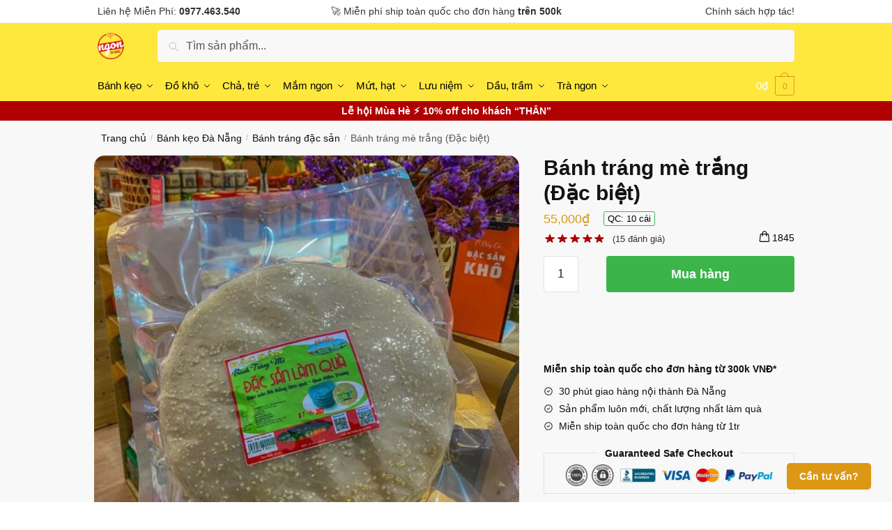

--- FILE ---
content_type: text/html; charset=UTF-8
request_url: https://ngondanang.com/banh-trang-trang/
body_size: 40845
content:
<!doctype html><html lang="vi" prefix="og: https://ogp.me/ns#"><head><script data-no-optimize="1">var litespeed_docref=sessionStorage.getItem("litespeed_docref");litespeed_docref&&(Object.defineProperty(document,"referrer",{get:function(){return litespeed_docref}}),sessionStorage.removeItem("litespeed_docref"));</script> <meta charset="UTF-8"><link data-optimized="2" rel="stylesheet" href="https://ngondanang.com/wp-content/litespeed/css/3240f98a4387a138f64f3c9233be4797.css?ver=868c9" /><meta name="viewport" content="height=device-height, width=device-width, initial-scale=1"><link rel="profile" href="https://gmpg.org/xfn/11"><link rel="pingback" href="https://ngondanang.com/xmlrpc.php"><title>Bánh Tráng Mè Trắng (Đặc Biệt)</title><meta name="description" content="Quy cách: 10 cái/ gói Hướng dẫn sử dụng: Chiên, nhúng nước, nướng và ăn ngon hơn khi chấm với tương ớt Phân phối Sỉ và Lẻ tại Đặc Sản Làm Quà - 0935 122 618"/><meta name="robots" content="follow, index, max-snippet:-1, max-video-preview:-1, max-image-preview:large"/><link rel="canonical" href="https://ngondanang.com/banh-trang-trang/" /><meta property="og:locale" content="vi_VN" /><meta property="og:type" content="product" /><meta property="og:title" content="Bánh Tráng Mè Trắng (Đặc Biệt)" /><meta property="og:description" content="Quy cách: 10 cái/ gói Hướng dẫn sử dụng: Chiên, nhúng nước, nướng và ăn ngon hơn khi chấm với tương ớt Phân phối Sỉ và Lẻ tại Đặc Sản Làm Quà - 0935 122 618" /><meta property="og:url" content="https://ngondanang.com/banh-trang-trang/" /><meta property="og:site_name" content="Đặc Sản Đà Nẵng Ngon Đà Nẵng" /><meta property="og:updated_time" content="2023-12-16T10:06:40+07:00" /><meta property="og:image" content="https://ngondanang.com/wp-content/uploads/2016/08/Banh-trang-me-trang-mua-o-dau.jpg" /><meta property="og:image:secure_url" content="https://ngondanang.com/wp-content/uploads/2016/08/Banh-trang-me-trang-mua-o-dau.jpg" /><meta property="og:image:width" content="800" /><meta property="og:image:height" content="750" /><meta property="og:image:alt" content="Bánh tráng mè trắng (Đặc biệt)" /><meta property="og:image:type" content="image/jpeg" /><meta property="product:price:amount" content="55000" /><meta property="product:price:currency" content="VND" /><meta property="product:availability" content="instock" /><meta name="twitter:card" content="summary_large_image" /><meta name="twitter:title" content="Bánh Tráng Mè Trắng (Đặc Biệt)" /><meta name="twitter:description" content="Quy cách: 10 cái/ gói Hướng dẫn sử dụng: Chiên, nhúng nước, nướng và ăn ngon hơn khi chấm với tương ớt Phân phối Sỉ và Lẻ tại Đặc Sản Làm Quà - 0935 122 618" /><meta name="twitter:image" content="https://ngondanang.com/wp-content/uploads/2016/08/Banh-trang-me-trang-mua-o-dau.jpg" /><meta name="twitter:label1" content="Giá" /><meta name="twitter:data1" content="55,000&#8363;" /><meta name="twitter:label2" content="Tình trạng sẵn có" /><meta name="twitter:data2" content="Còn hàng" /> <script type="application/ld+json" class="rank-math-schema-pro">{"@context":"https://schema.org","@graph":[{"@type":"Place","@id":"https://ngondanang.com/#place","address":{"@type":"PostalAddress","streetAddress":"46 Nh\u01a1n Ho\u00e0 17","addressLocality":"Ho\u00e0 An, C\u1ea9m L\u1ec7","addressRegion":"\u0110\u00e0 N\u1eb5ng","addressCountry":"Vi\u1ec7t Nam"}},{"@type":"Organization","@id":"https://ngondanang.com/#organization","name":"\u0110\u1eb7c S\u1ea3n \u0110\u00e0 N\u1eb5ng Ngon \u0110\u00e0 N\u1eb5ng","url":"https://ngondanang.com","address":{"@type":"PostalAddress","streetAddress":"46 Nh\u01a1n Ho\u00e0 17","addressLocality":"Ho\u00e0 An, C\u1ea9m L\u1ec7","addressRegion":"\u0110\u00e0 N\u1eb5ng","addressCountry":"Vi\u1ec7t Nam"},"logo":{"@type":"ImageObject","@id":"https://ngondanang.com/#logo","url":"https://ngondanang.com/wp-content/uploads/2020/04/logo-ngon-da-nang-new.png","contentUrl":"https://ngondanang.com/wp-content/uploads/2020/04/logo-ngon-da-nang-new.png","caption":"\u0110\u1eb7c S\u1ea3n \u0110\u00e0 N\u1eb5ng Ngon \u0110\u00e0 N\u1eb5ng","inLanguage":"vi","width":"184","height":"184"},"contactPoint":[{"@type":"ContactPoint","telephone":"0977463540","contactType":"customer support"}],"location":{"@id":"https://ngondanang.com/#place"}},{"@type":"WebSite","@id":"https://ngondanang.com/#website","url":"https://ngondanang.com","name":"\u0110\u1eb7c S\u1ea3n \u0110\u00e0 N\u1eb5ng Ngon \u0110\u00e0 N\u1eb5ng","alternateName":"Ngondanang","publisher":{"@id":"https://ngondanang.com/#organization"},"inLanguage":"vi"},{"@type":"ImageObject","@id":"https://ngondanang.com/wp-content/uploads/2016/08/Banh-trang-me-trang-mua-o-dau.jpg","url":"https://ngondanang.com/wp-content/uploads/2016/08/Banh-trang-me-trang-mua-o-dau.jpg","width":"800","height":"750","inLanguage":"vi"},{"@type":"ItemPage","@id":"https://ngondanang.com/banh-trang-trang/#webpage","url":"https://ngondanang.com/banh-trang-trang/","name":"B\u00e1nh Tr\u00e1ng M\u00e8 Tr\u1eafng (\u0110\u1eb7c Bi\u1ec7t)","datePublished":"2016-08-30T14:52:37+07:00","dateModified":"2023-12-16T10:06:40+07:00","isPartOf":{"@id":"https://ngondanang.com/#website"},"primaryImageOfPage":{"@id":"https://ngondanang.com/wp-content/uploads/2016/08/Banh-trang-me-trang-mua-o-dau.jpg"},"inLanguage":"vi"},{"@type":"Product","name":"B\u00e1nh tr\u00e1ng m\u00e8 tr\u1eafng (\u0110\u1eb7c bi\u1ec7t)","description":"Quy c\u00e1ch: 10 c\u00e1i/ g\u00f3i H\u01b0\u1edbng d\u1eabn s\u1eed d\u1ee5ng: Chi\u00ean, nh\u00fang n\u01b0\u1edbc, n\u01b0\u1edbng v\u00e0 \u0103n ngon h\u01a1n khi ch\u1ea5m v\u1edbi t\u01b0\u01a1ng \u1edbt Ph\u00e2n ph\u1ed1i S\u1ec9 v\u00e0 L\u1ebb t\u1ea1i \u0110\u1eb7c S\u1ea3n L\u00e0m Qu\u00e0 - 0935 122 618","sku":"8935989000012","category":"B\u00e1nh k\u1eb9o \u0110\u00e0 N\u1eb5ng &gt; B\u00e1nh tr\u00e1ng \u0111\u1eb7c s\u1ea3n","mainEntityOfPage":{"@id":"https://ngondanang.com/banh-trang-trang/#webpage"},"weight":{"@type":"QuantitativeValue","unitCode":"KGM","value":"500"},"image":[{"@type":"ImageObject","url":"https://ngondanang.com/wp-content/uploads/2016/08/Banh-trang-me-trang-mua-o-dau.jpg","height":"750","width":"800"},{"@type":"ImageObject","url":"https://ngondanang.com/wp-content/uploads/2016/08/Banh-trang-me-ngon.jpg","height":"750","width":"800"},{"@type":"ImageObject","url":"https://ngondanang.com/wp-content/uploads/2016/08/Banh-trang-me-trang-da-nang-mua-o-dau.jpg","height":"750","width":"800"}],"aggregateRating":{"@type":"AggregateRating","ratingValue":"4.80","bestRating":"5","ratingCount":"15","reviewCount":"15"},"review":[{"@type":"Review","@id":"https://ngondanang.com/banh-trang-trang/#li-comment-1497","description":"B\u00e1n \u0111\u1ee7 lo\u1ea1i b\u00e1nh k\u1eb9o kh\u00f4 c\u00e1 m\u1eafm, xu\u1ea5t x\u1ee9 mi\u1ec1n Trung","datePublished":"2022-05-10 04:00:00","reviewRating":{"@type":"Rating","ratingValue":"5","bestRating":"5","worstRating":"1"},"author":{"@type":"Person","name":"Nh\u01b0 Ng\u1ecdc"}},{"@type":"Review","@id":"https://ngondanang.com/banh-trang-trang/#li-comment-1496","description":"\u0111\u00fang","datePublished":"2022-03-16 13:00:00","reviewRating":{"@type":"Rating","ratingValue":"4","bestRating":"5","worstRating":"1"},"author":{"@type":"Person","name":"\u00d0\u1ea1i H\u00e0nh"}},{"@type":"Review","@id":"https://ngondanang.com/banh-trang-trang/#li-comment-2267","description":"Dac san mien trung","datePublished":"2021-11-25 13:00:00","reviewRating":{"@type":"Rating","ratingValue":"5","bestRating":"5","worstRating":"1"},"author":{"@type":"Person","name":"Qu\u1ef3nh Nhung"}},{"@type":"Review","@id":"https://ngondanang.com/banh-trang-trang/#li-comment-1495","description":"\u0111\u00fang \u1ea3nh","datePublished":"2021-10-05 09:00:00","reviewRating":{"@type":"Rating","ratingValue":"5","bestRating":"5","worstRating":"1"},"author":{"@type":"Person","name":"H\u1ea1nh Dung"}},{"@type":"Review","@id":"https://ngondanang.com/banh-trang-trang/#li-comment-2266","description":"M\u1ebfn kh\u00e1ch","datePublished":"2021-08-07 17:00:00","reviewRating":{"@type":"Rating","ratingValue":"4","bestRating":"5","worstRating":"1"},"author":{"@type":"Person","name":"Thanh Th\u1ee7y"}},{"@type":"Review","@id":"https://ngondanang.com/banh-trang-trang/#li-comment-1494","description":"\u0110a da\u0323ng","datePublished":"2021-05-13 22:00:00","reviewRating":{"@type":"Rating","ratingValue":"5","bestRating":"5","worstRating":"1"},"author":{"@type":"Person","name":"Thu Duy\u00ean"}},{"@type":"Review","@id":"https://ngondanang.com/banh-trang-trang/#li-comment-1493","description":"\u0111\u00fang m\u1eabu","datePublished":"2021-04-11 16:00:00","reviewRating":{"@type":"Rating","ratingValue":"5","bestRating":"5","worstRating":"1"},"author":{"@type":"Person","name":"Ph\u01b0\u01a1ng Hoa"}},{"@type":"Review","@id":"https://ngondanang.com/banh-trang-trang/#li-comment-1492","description":"B\u00e1n \u0111\u1eb7c s\u1ea3n \u0111\u00e0 n\u1eb5ng","datePublished":"2021-02-22 06:00:00","reviewRating":{"@type":"Rating","ratingValue":"5","bestRating":"5","worstRating":"1"},"author":{"@type":"Person","name":"Hi\u1ec3u Minh"}},{"@type":"Review","@id":"https://ngondanang.com/banh-trang-trang/#li-comment-1491","description":"Kh\u00f4ng guan kh\u00f4ng l\u1edbn nh\u01b0ng tr\u01b0ng b\u00e0y g\u1ecdn g\u00e0ng, ch\u1ea5t l\u01b0\u1ee3ng s\u1ea3n ph\u1ea9m t\u1ed1t. Gi\u00e1 c\u1ea3 kh\u00e1 m\u1ec1m so v\u1edbi b\u00ean ngo\u00e0i v\u00e0 c\u00f3 ni\u00eam y\u1ebft \u0111\u1ea7y \u0111\u1ee7. Nh\u00e2n vi\u00ean nhi\u1ec7t t\u00ecnh v\u00e0 th\u00e2n thi\u1ec7n.","datePublished":"2021-02-16 08:00:00","reviewRating":{"@type":"Rating","ratingValue":"5","bestRating":"5","worstRating":"1"},"author":{"@type":"Person","name":"Ph\u01b0\u01a1ng Di\u1ec5m"}},{"@type":"Review","@id":"https://ngondanang.com/banh-trang-trang/#li-comment-2265","description":"L\u00e0 n\u01a1i mua s\u1eafm t\u1ed1t","datePublished":"2020-12-13 08:00:00","reviewRating":{"@type":"Rating","ratingValue":"5","bestRating":"5","worstRating":"1"},"author":{"@type":"Person","name":"Tu\u1ec7 L\u00e2m"}},{"@type":"Review","@id":"https://ngondanang.com/banh-trang-trang/#li-comment-2264","description":"\u0111\u1ecba \u0111i\u1ec3m kh\u00e1 t\u1ed1t gi\u00e1 c\u1ea3 ph\u1ea3i ch\u0103ng... n\u1ebfu b\u1ea1n l\u00e0 kh\u00e1ch du l\u1ecbch mu\u1ed1n \u0111em m\u1ed9t \u00edt qu\u00e0 v\u1ec1 t\u0103ng cho ng\u01b0\u1eddi th\u00e2n th\u00ec \u0111\u00e2y l\u00e0 m\u1ed9t \u0111\u1ecba \u0111i\u1ec3m h\u1ee3p l\u00fd v\u1edbi nhi\u1ec1u \u0111\u1eb7t s\u1ea3n c\u1ee7a nhi\u1ec1u v\u00f9ng mi\u1ec1n \u0111\u1eb7c bi\u1ec7t l\u00e0 ch\u1ea5t l\u01b0\u1ee3ng r\u1ea5t t\u1ed1t m\u00e0 gi\u00e1 c\u1ea3 l\u1ea1i r\u1ea5t ph\u1ea3i ch\u0103n","datePublished":"2020-08-27 22:00:00","reviewRating":{"@type":"Rating","ratingValue":"5","bestRating":"5","worstRating":"1"},"author":{"@type":"Person","name":"Minh Thi\u1ec7n"}},{"@type":"Review","@id":"https://ngondanang.com/banh-trang-trang/#li-comment-1490","description":"Nhi\u00ea\u0300u sa\u0309n ph\u00e2\u0309m \u0111\u00ea\u0309 l\u01b0\u0323a cho\u0323n","datePublished":"2020-06-09 09:00:00","reviewRating":{"@type":"Rating","ratingValue":"5","bestRating":"5","worstRating":"1"},"author":{"@type":"Person","name":"C\u1ea9m Nhung"}},{"@type":"Review","@id":"https://ngondanang.com/banh-trang-trang/#li-comment-1489","description":"M\u1eb7t h\u00e0ng \u0111a d\u1ea1ng.nh\u00e2n vi\u00ean nhi\u1ec7t t\u00ecnh hi\u1ec3u bi\u1ebft v\u1ec1 c\u00e1c \u0111\u1eb7c s\u1ea3n v\u00f9ng mi\u1ec1n trung.gi\u00e1 c\u1ea3 h\u1ee3p l\u00fd","datePublished":"2020-03-15 05:00:00","reviewRating":{"@type":"Rating","ratingValue":"5","bestRating":"5","worstRating":"1"},"author":{"@type":"Person","name":"H\u00f2a B\u00ecnh"}},{"@type":"Review","@id":"https://ngondanang.com/banh-trang-trang/#li-comment-1488","description":"Vip","datePublished":"2019-09-15 17:00:00","reviewRating":{"@type":"Rating","ratingValue":"4","bestRating":"5","worstRating":"1"},"author":{"@type":"Person","name":"H\u01b0\u01a1ng Xu\u00e2n"}},{"@type":"Review","@id":"https://ngondanang.com/banh-trang-trang/#li-comment-2263","description":"Nhi\u1ec1u \u0111\u1ed3 l\u00e0m qu\u00e0, r\u1ebb v\u00e0 ch\u1ea5t l\u01b0\u1ee3ng h\u01a1n ch\u1ee3 H\u00e0n","datePublished":"2019-05-06 06:00:00","reviewRating":{"@type":"Rating","ratingValue":"5","bestRating":"5","worstRating":"1"},"author":{"@type":"Person","name":"Quang L\u00e2m"}}],"offers":{"@type":"Offer","price":"55000","priceCurrency":"VND","priceValidUntil":"2027-12-31","availability":"https://schema.org/InStock","itemCondition":"NewCondition","url":"https://ngondanang.com/banh-trang-trang/","seller":{"@type":"Organization","@id":"https://ngondanang.com/","name":"\u0110\u1eb7c S\u1ea3n \u0110\u00e0 N\u1eb5ng Ngon \u0110\u00e0 N\u1eb5ng","url":"https://ngondanang.com","logo":"https://ngondanang.com/wp-content/uploads/2020/04/logo-ngon-da-nang-new.png"},"hasMerchantReturnPolicy":{"@type":"MerchantReturnPolicy","applicableCountry":"VN","returnPolicyCategory":"https://schema.org/MerchantReturnFiniteReturnWindow","merchantReturnDays":"7","returnMethod":"https://schema.org/ReturnByMail","returnFees":"https://schema.org/FreeReturn"},"shippingDetails":{"@type":"OfferShippingDetails","shippingRate":{"@type":"MonetaryAmount","value":"5","currency":"VND"},"shippingDestination":{"@type":"DefinedRegion","addressCountry":"VN"},"deliveryTime":{"@type":"ShippingDeliveryTime","handlingTime":{"@type":"QuantitativeValue","minValue":"1","maxValue":"2","unitCode":"DAY"},"transitTime":{"@type":"QuantitativeValue","minValue":"4","maxValue":"5","unitCode":"DAY"}}}},"@id":"https://ngondanang.com/banh-trang-trang/#richSnippet"}]}</script> <link rel='dns-prefetch' href='//stats.wp.com' /><link rel="alternate" type="application/rss+xml" title="Dòng thông tin Đặc Sản Đà Nẵng Ngon Đà Nẵng &raquo;" href="https://ngondanang.com/feed/" /><link rel="alternate" type="application/rss+xml" title="Dòng phản hồi Đặc Sản Đà Nẵng Ngon Đà Nẵng &raquo;" href="https://ngondanang.com/comments/feed/" /><link rel="alternate" type="application/rss+xml" title="Đặc Sản Đà Nẵng Ngon Đà Nẵng &raquo; Bánh tráng mè trắng (Đặc biệt) Dòng phản hồi" href="https://ngondanang.com/banh-trang-trang/feed/" /><style id='rank-math-toc-block-style-inline-css' type='text/css'>.wp-block-rank-math-toc-block nav ol{counter-reset:item}.wp-block-rank-math-toc-block nav ol li{display:block}.wp-block-rank-math-toc-block nav ol li:before{content:counters(item, ".") ". ";counter-increment:item}</style><style id='rank-math-rich-snippet-style-inline-css' type='text/css'>/*!
* Plugin:  Rank Math
* URL: https://rankmath.com/wordpress/plugin/seo-suite/
* Name:  rank-math-review-snippet.css
*/@-webkit-keyframes spin{0%{-webkit-transform:rotate(0deg)}100%{-webkit-transform:rotate(-360deg)}}@keyframes spin{0%{-webkit-transform:rotate(0deg)}100%{-webkit-transform:rotate(-360deg)}}@keyframes bounce{from{-webkit-transform:translateY(0px);transform:translateY(0px)}to{-webkit-transform:translateY(-5px);transform:translateY(-5px)}}@-webkit-keyframes bounce{from{-webkit-transform:translateY(0px);transform:translateY(0px)}to{-webkit-transform:translateY(-5px);transform:translateY(-5px)}}@-webkit-keyframes loading{0%{background-size:20% 50% ,20% 50% ,20% 50%}20%{background-size:20% 20% ,20% 50% ,20% 50%}40%{background-size:20% 100%,20% 20% ,20% 50%}60%{background-size:20% 50% ,20% 100%,20% 20%}80%{background-size:20% 50% ,20% 50% ,20% 100%}100%{background-size:20% 50% ,20% 50% ,20% 50%}}@keyframes loading{0%{background-size:20% 50% ,20% 50% ,20% 50%}20%{background-size:20% 20% ,20% 50% ,20% 50%}40%{background-size:20% 100%,20% 20% ,20% 50%}60%{background-size:20% 50% ,20% 100%,20% 20%}80%{background-size:20% 50% ,20% 50% ,20% 100%}100%{background-size:20% 50% ,20% 50% ,20% 50%}}:root{--rankmath-wp-adminbar-height: 0}#rank-math-rich-snippet-wrapper{overflow:hidden}#rank-math-rich-snippet-wrapper h5.rank-math-title{display:block;font-size:18px;line-height:1.4}#rank-math-rich-snippet-wrapper .rank-math-review-image{float:right;max-width:40%;margin-left:15px}#rank-math-rich-snippet-wrapper .rank-math-review-data{margin-bottom:15px}#rank-math-rich-snippet-wrapper .rank-math-total-wrapper{width:100%;padding:0 0 20px 0;float:left;clear:both;position:relative;-webkit-box-sizing:border-box;box-sizing:border-box}#rank-math-rich-snippet-wrapper .rank-math-total-wrapper .rank-math-total{border:0;display:block;margin:0;width:auto;float:left;text-align:left;padding:0;font-size:24px;line-height:1;font-weight:700;-webkit-box-sizing:border-box;box-sizing:border-box;overflow:hidden}#rank-math-rich-snippet-wrapper .rank-math-total-wrapper .rank-math-review-star{float:left;margin-left:15px;margin-top:5px;position:relative;z-index:99;line-height:1}#rank-math-rich-snippet-wrapper .rank-math-total-wrapper .rank-math-review-star .rank-math-review-result-wrapper{display:inline-block;white-space:nowrap;position:relative;color:#e7e7e7}#rank-math-rich-snippet-wrapper .rank-math-total-wrapper .rank-math-review-star .rank-math-review-result-wrapper .rank-math-review-result{position:absolute;top:0;left:0;overflow:hidden;white-space:nowrap;color:#ffbe01}#rank-math-rich-snippet-wrapper .rank-math-total-wrapper .rank-math-review-star .rank-math-review-result-wrapper i{font-size:18px;-webkit-text-stroke-width:1px;font-style:normal;padding:0 2px;line-height:inherit}#rank-math-rich-snippet-wrapper .rank-math-total-wrapper .rank-math-review-star .rank-math-review-result-wrapper i:before{content:"\2605"}body.rtl #rank-math-rich-snippet-wrapper .rank-math-review-image{float:left;margin-left:0;margin-right:15px}body.rtl #rank-math-rich-snippet-wrapper .rank-math-total-wrapper .rank-math-total{float:right}body.rtl #rank-math-rich-snippet-wrapper .rank-math-total-wrapper .rank-math-review-star{float:right;margin-left:0;margin-right:15px}body.rtl #rank-math-rich-snippet-wrapper .rank-math-total-wrapper .rank-math-review-star .rank-math-review-result{left:auto;right:0}@media screen and (max-width: 480px){#rank-math-rich-snippet-wrapper .rank-math-review-image{display:block;max-width:100%;width:100%;text-align:center;margin-right:0}#rank-math-rich-snippet-wrapper .rank-math-review-data{clear:both}}.clear{clear:both}</style><style id='classic-theme-styles-inline-css' type='text/css'>/*! This file is auto-generated */
.wp-block-button__link{color:#fff;background-color:#32373c;border-radius:9999px;box-shadow:none;text-decoration:none;padding:calc(.667em + 2px) calc(1.333em + 2px);font-size:1.125em}.wp-block-file__button{background:#32373c;color:#fff;text-decoration:none}</style><style id='global-styles-inline-css' type='text/css'>body{--wp--preset--color--black: #000000;--wp--preset--color--cyan-bluish-gray: #abb8c3;--wp--preset--color--white: #ffffff;--wp--preset--color--pale-pink: #f78da7;--wp--preset--color--vivid-red: #cf2e2e;--wp--preset--color--luminous-vivid-orange: #ff6900;--wp--preset--color--luminous-vivid-amber: #fcb900;--wp--preset--color--light-green-cyan: #7bdcb5;--wp--preset--color--vivid-green-cyan: #00d084;--wp--preset--color--pale-cyan-blue: #8ed1fc;--wp--preset--color--vivid-cyan-blue: #0693e3;--wp--preset--color--vivid-purple: #9b51e0;--wp--preset--gradient--vivid-cyan-blue-to-vivid-purple: linear-gradient(135deg,rgba(6,147,227,1) 0%,rgb(155,81,224) 100%);--wp--preset--gradient--light-green-cyan-to-vivid-green-cyan: linear-gradient(135deg,rgb(122,220,180) 0%,rgb(0,208,130) 100%);--wp--preset--gradient--luminous-vivid-amber-to-luminous-vivid-orange: linear-gradient(135deg,rgba(252,185,0,1) 0%,rgba(255,105,0,1) 100%);--wp--preset--gradient--luminous-vivid-orange-to-vivid-red: linear-gradient(135deg,rgba(255,105,0,1) 0%,rgb(207,46,46) 100%);--wp--preset--gradient--very-light-gray-to-cyan-bluish-gray: linear-gradient(135deg,rgb(238,238,238) 0%,rgb(169,184,195) 100%);--wp--preset--gradient--cool-to-warm-spectrum: linear-gradient(135deg,rgb(74,234,220) 0%,rgb(151,120,209) 20%,rgb(207,42,186) 40%,rgb(238,44,130) 60%,rgb(251,105,98) 80%,rgb(254,248,76) 100%);--wp--preset--gradient--blush-light-purple: linear-gradient(135deg,rgb(255,206,236) 0%,rgb(152,150,240) 100%);--wp--preset--gradient--blush-bordeaux: linear-gradient(135deg,rgb(254,205,165) 0%,rgb(254,45,45) 50%,rgb(107,0,62) 100%);--wp--preset--gradient--luminous-dusk: linear-gradient(135deg,rgb(255,203,112) 0%,rgb(199,81,192) 50%,rgb(65,88,208) 100%);--wp--preset--gradient--pale-ocean: linear-gradient(135deg,rgb(255,245,203) 0%,rgb(182,227,212) 50%,rgb(51,167,181) 100%);--wp--preset--gradient--electric-grass: linear-gradient(135deg,rgb(202,248,128) 0%,rgb(113,206,126) 100%);--wp--preset--gradient--midnight: linear-gradient(135deg,rgb(2,3,129) 0%,rgb(40,116,252) 100%);--wp--preset--font-size--small: 13px;--wp--preset--font-size--medium: 20px;--wp--preset--font-size--large: 36px;--wp--preset--font-size--x-large: 42px;--wp--preset--spacing--20: 0.44rem;--wp--preset--spacing--30: 0.67rem;--wp--preset--spacing--40: 1rem;--wp--preset--spacing--50: 1.5rem;--wp--preset--spacing--60: 2.25rem;--wp--preset--spacing--70: 3.38rem;--wp--preset--spacing--80: 5.06rem;--wp--preset--shadow--natural: 6px 6px 9px rgba(0, 0, 0, 0.2);--wp--preset--shadow--deep: 12px 12px 50px rgba(0, 0, 0, 0.4);--wp--preset--shadow--sharp: 6px 6px 0px rgba(0, 0, 0, 0.2);--wp--preset--shadow--outlined: 6px 6px 0px -3px rgba(255, 255, 255, 1), 6px 6px rgba(0, 0, 0, 1);--wp--preset--shadow--crisp: 6px 6px 0px rgba(0, 0, 0, 1);}:where(.is-layout-flex){gap: 0.5em;}:where(.is-layout-grid){gap: 0.5em;}body .is-layout-flow > .alignleft{float: left;margin-inline-start: 0;margin-inline-end: 2em;}body .is-layout-flow > .alignright{float: right;margin-inline-start: 2em;margin-inline-end: 0;}body .is-layout-flow > .aligncenter{margin-left: auto !important;margin-right: auto !important;}body .is-layout-constrained > .alignleft{float: left;margin-inline-start: 0;margin-inline-end: 2em;}body .is-layout-constrained > .alignright{float: right;margin-inline-start: 2em;margin-inline-end: 0;}body .is-layout-constrained > .aligncenter{margin-left: auto !important;margin-right: auto !important;}body .is-layout-constrained > :where(:not(.alignleft):not(.alignright):not(.alignfull)){max-width: var(--wp--style--global--content-size);margin-left: auto !important;margin-right: auto !important;}body .is-layout-constrained > .alignwide{max-width: var(--wp--style--global--wide-size);}body .is-layout-flex{display: flex;}body .is-layout-flex{flex-wrap: wrap;align-items: center;}body .is-layout-flex > *{margin: 0;}body .is-layout-grid{display: grid;}body .is-layout-grid > *{margin: 0;}:where(.wp-block-columns.is-layout-flex){gap: 2em;}:where(.wp-block-columns.is-layout-grid){gap: 2em;}:where(.wp-block-post-template.is-layout-flex){gap: 1.25em;}:where(.wp-block-post-template.is-layout-grid){gap: 1.25em;}.has-black-color{color: var(--wp--preset--color--black) !important;}.has-cyan-bluish-gray-color{color: var(--wp--preset--color--cyan-bluish-gray) !important;}.has-white-color{color: var(--wp--preset--color--white) !important;}.has-pale-pink-color{color: var(--wp--preset--color--pale-pink) !important;}.has-vivid-red-color{color: var(--wp--preset--color--vivid-red) !important;}.has-luminous-vivid-orange-color{color: var(--wp--preset--color--luminous-vivid-orange) !important;}.has-luminous-vivid-amber-color{color: var(--wp--preset--color--luminous-vivid-amber) !important;}.has-light-green-cyan-color{color: var(--wp--preset--color--light-green-cyan) !important;}.has-vivid-green-cyan-color{color: var(--wp--preset--color--vivid-green-cyan) !important;}.has-pale-cyan-blue-color{color: var(--wp--preset--color--pale-cyan-blue) !important;}.has-vivid-cyan-blue-color{color: var(--wp--preset--color--vivid-cyan-blue) !important;}.has-vivid-purple-color{color: var(--wp--preset--color--vivid-purple) !important;}.has-black-background-color{background-color: var(--wp--preset--color--black) !important;}.has-cyan-bluish-gray-background-color{background-color: var(--wp--preset--color--cyan-bluish-gray) !important;}.has-white-background-color{background-color: var(--wp--preset--color--white) !important;}.has-pale-pink-background-color{background-color: var(--wp--preset--color--pale-pink) !important;}.has-vivid-red-background-color{background-color: var(--wp--preset--color--vivid-red) !important;}.has-luminous-vivid-orange-background-color{background-color: var(--wp--preset--color--luminous-vivid-orange) !important;}.has-luminous-vivid-amber-background-color{background-color: var(--wp--preset--color--luminous-vivid-amber) !important;}.has-light-green-cyan-background-color{background-color: var(--wp--preset--color--light-green-cyan) !important;}.has-vivid-green-cyan-background-color{background-color: var(--wp--preset--color--vivid-green-cyan) !important;}.has-pale-cyan-blue-background-color{background-color: var(--wp--preset--color--pale-cyan-blue) !important;}.has-vivid-cyan-blue-background-color{background-color: var(--wp--preset--color--vivid-cyan-blue) !important;}.has-vivid-purple-background-color{background-color: var(--wp--preset--color--vivid-purple) !important;}.has-black-border-color{border-color: var(--wp--preset--color--black) !important;}.has-cyan-bluish-gray-border-color{border-color: var(--wp--preset--color--cyan-bluish-gray) !important;}.has-white-border-color{border-color: var(--wp--preset--color--white) !important;}.has-pale-pink-border-color{border-color: var(--wp--preset--color--pale-pink) !important;}.has-vivid-red-border-color{border-color: var(--wp--preset--color--vivid-red) !important;}.has-luminous-vivid-orange-border-color{border-color: var(--wp--preset--color--luminous-vivid-orange) !important;}.has-luminous-vivid-amber-border-color{border-color: var(--wp--preset--color--luminous-vivid-amber) !important;}.has-light-green-cyan-border-color{border-color: var(--wp--preset--color--light-green-cyan) !important;}.has-vivid-green-cyan-border-color{border-color: var(--wp--preset--color--vivid-green-cyan) !important;}.has-pale-cyan-blue-border-color{border-color: var(--wp--preset--color--pale-cyan-blue) !important;}.has-vivid-cyan-blue-border-color{border-color: var(--wp--preset--color--vivid-cyan-blue) !important;}.has-vivid-purple-border-color{border-color: var(--wp--preset--color--vivid-purple) !important;}.has-vivid-cyan-blue-to-vivid-purple-gradient-background{background: var(--wp--preset--gradient--vivid-cyan-blue-to-vivid-purple) !important;}.has-light-green-cyan-to-vivid-green-cyan-gradient-background{background: var(--wp--preset--gradient--light-green-cyan-to-vivid-green-cyan) !important;}.has-luminous-vivid-amber-to-luminous-vivid-orange-gradient-background{background: var(--wp--preset--gradient--luminous-vivid-amber-to-luminous-vivid-orange) !important;}.has-luminous-vivid-orange-to-vivid-red-gradient-background{background: var(--wp--preset--gradient--luminous-vivid-orange-to-vivid-red) !important;}.has-very-light-gray-to-cyan-bluish-gray-gradient-background{background: var(--wp--preset--gradient--very-light-gray-to-cyan-bluish-gray) !important;}.has-cool-to-warm-spectrum-gradient-background{background: var(--wp--preset--gradient--cool-to-warm-spectrum) !important;}.has-blush-light-purple-gradient-background{background: var(--wp--preset--gradient--blush-light-purple) !important;}.has-blush-bordeaux-gradient-background{background: var(--wp--preset--gradient--blush-bordeaux) !important;}.has-luminous-dusk-gradient-background{background: var(--wp--preset--gradient--luminous-dusk) !important;}.has-pale-ocean-gradient-background{background: var(--wp--preset--gradient--pale-ocean) !important;}.has-electric-grass-gradient-background{background: var(--wp--preset--gradient--electric-grass) !important;}.has-midnight-gradient-background{background: var(--wp--preset--gradient--midnight) !important;}.has-small-font-size{font-size: var(--wp--preset--font-size--small) !important;}.has-medium-font-size{font-size: var(--wp--preset--font-size--medium) !important;}.has-large-font-size{font-size: var(--wp--preset--font-size--large) !important;}.has-x-large-font-size{font-size: var(--wp--preset--font-size--x-large) !important;}
.wp-block-navigation a:where(:not(.wp-element-button)){color: inherit;}
:where(.wp-block-post-template.is-layout-flex){gap: 1.25em;}:where(.wp-block-post-template.is-layout-grid){gap: 1.25em;}
:where(.wp-block-columns.is-layout-flex){gap: 2em;}:where(.wp-block-columns.is-layout-grid){gap: 2em;}
.wp-block-pullquote{font-size: 1.5em;line-height: 1.6;}</style><style id='woocommerce-inline-inline-css' type='text/css'>.woocommerce form .form-row .required { visibility: visible; }</style> <script type="litespeed/javascript" data-src="https://stats.wp.com/w.js?ver=202603" id="woo-tracks-js"></script> <script type="litespeed/javascript" data-src="https://ngondanang.com/wp-includes/js/jquery/jquery.min.js" id="jquery-core-js"></script> <script id="wc-add-to-cart-js-extra" type="litespeed/javascript">var wc_add_to_cart_params={"ajax_url":"\/wp-admin\/admin-ajax.php","wc_ajax_url":"\/?wc-ajax=%%endpoint%%","i18n_view_cart":"Xem gi\u1ecf h\u00e0ng","cart_url":"https:\/\/ngondanang.com\/cart\/","is_cart":"","cart_redirect_after_add":"no"}</script> <script id="wc-single-product-js-extra" type="litespeed/javascript">var wc_single_product_params={"i18n_required_rating_text":"Vui l\u00f2ng ch\u1ecdn m\u1ed9t m\u1ee9c \u0111\u00e1nh gi\u00e1","review_rating_required":"yes","flexslider":{"rtl":!1,"animation":"slide","smoothHeight":!0,"directionNav":!0,"controlNav":"thumbnails","slideshow":!1,"animationSpeed":500,"animationLoop":!1,"allowOneSlide":!1},"zoom_enabled":"","zoom_options":[],"photoswipe_enabled":"","photoswipe_options":{"shareEl":!1,"closeOnScroll":!1,"history":!1,"hideAnimationDuration":0,"showAnimationDuration":0},"flexslider_enabled":""}</script> <script id="woocommerce-js-extra" type="litespeed/javascript">var woocommerce_params={"ajax_url":"\/wp-admin\/admin-ajax.php","wc_ajax_url":"\/?wc-ajax=%%endpoint%%"}</script> <script id="shoptimizer-ajax-script-js-extra" type="litespeed/javascript">var shoptimizer_ajax_obj={"ajaxurl":"https:\/\/ngondanang.com\/wp-admin\/admin-ajax.php","nonce":"80ea3ff6c0"}</script> <link rel="https://api.w.org/" href="https://ngondanang.com/wp-json/" /><link rel="alternate" type="application/json" href="https://ngondanang.com/wp-json/wp/v2/product/17261" /><link rel="EditURI" type="application/rsd+xml" title="RSD" href="https://ngondanang.com/xmlrpc.php?rsd" /><meta name="generator" content="WordPress 6.4.5" /><link rel='shortlink' href='https://ngondanang.com/?p=17261' /><link rel="alternate" type="application/json+oembed" href="https://ngondanang.com/wp-json/oembed/1.0/embed?url=https%3A%2F%2Fngondanang.com%2Fbanh-trang-trang%2F" /><link rel="alternate" type="text/xml+oembed" href="https://ngondanang.com/wp-json/oembed/1.0/embed?url=https%3A%2F%2Fngondanang.com%2Fbanh-trang-trang%2F&#038;format=xml" /> <script type="litespeed/javascript">var commercekit_ajs={"ajax_url":"\/?commercekit-ajax","ajax_search":1,"char_count":3,"action":"commercekit_ajax_search","loader_icon":"https:\/\/ngondanang.com\/wp-content\/plugins\/commercegurus-commercekit\/assets\/images\/loader2.gif","no_results_text":"No results","placeholder_text":"T\u00ecm s\u1ea3n ph\u1ea9m...","layout":"product"};var commercekit_pdp={"pdp_thumbnails":4,"pdp_lightbox":1,"pdp_gallery_layout":"simple-scroll","pdp_sticky_atc":1};var commercekit_as=[]</script> <noscript><style>.woocommerce-product-gallery{ opacity: 1 !important; }</style></noscript><link rel="icon" href="https://ngondanang.com/wp-content/uploads/2020/04/cropped-logo-ngon-da-nang-new-1-32x32.png" sizes="32x32" /><link rel="icon" href="https://ngondanang.com/wp-content/uploads/2020/04/cropped-logo-ngon-da-nang-new-1-192x192.png" sizes="192x192" /><link rel="apple-touch-icon" href="https://ngondanang.com/wp-content/uploads/2020/04/cropped-logo-ngon-da-nang-new-1-180x180.png" /><meta name="msapplication-TileImage" content="https://ngondanang.com/wp-content/uploads/2020/04/cropped-logo-ngon-da-nang-new-1-270x270.png" /><style type="text/css" id="wp-custom-css">.page-description{background:#fff}.gallery.gallery-columns-2 .gallery-item,header.woocommerce-products-header img{width:100%;height:auto}.img-banner img{border-radius:0 0 15px 15px}@-webkit-keyframes scroll{0%{-webkit-transform:translateX(0);transform:translateX(0)}100%{-webkit-transform:translateX(calc(-150px * 7));transform:translateX(calc(-150px * 7))}}@keyframes scroll{0%{-webkit-transform:translateX(0);transform:translateX(0)}100%{-webkit-transform:translateX(calc(-150px * 7));transform:translateX(calc(-150px * 7))}}.slider{height:140px;margin:auto;overflow:hidden;position:relative;width:760px}.slider::after,.slider::before{background:linear-gradient(to right,#fff 0,rgba(255,255,255,0) 100%);content:"";height:150px;position:absolute;width:100px;z-index:2}.cg-lightbox-active .swiper-slide-imglink,.grid-container{background:#f8f8f8}.slider::after{right:0;top:0;-webkit-transform:rotateZ(180deg);transform:rotateZ(180deg)}.slider::before{left:0;top:0}.slider .slide-track{-webkit-animation:40s linear infinite scroll;animation:40s linear infinite scroll;display:flex;width:calc(150px * 14)}.slider .slide{height:100px;width:250px}@media (max-width:992px){.slider{width:350px}.secondary-wrapper{z-index:999!important;position:unset!important}}.grid-container{display:grid;grid-template-columns:auto auto auto auto;padding:20px 10px 10px;text-align:center;border-radius:15px;margin-top:10px;margin-bottom:30px}a.button,a.button:hover{padding:0;background:#f8f8f8;color:#222}.button img,.updated:not(.published){display:inline}a.button.product_type_simple.add_to_cart_button.ajax_add_to_cart{background:#e4f5e7;color:#005f00}a.button.product_type_simple.add_to_cart_button.ajax_add_to_cart:hover{color:#fff}.ckit-badge_wrapper{left:0}ul.products{margin-bottom:25px;margin-left:0;width:100%}custom_fields{font-size:12px;background:#af0000;padding:2px 5px;border-radius:3px;color:#fff;bottom:10px}custom_fields_single{font-size:small;border:1px solid #3bb54a;padding:2px 5px;border-radius:3px;margin-left:20px}.secondary-wrapper{position:sticky;top:50px;z-index:1}footer.copyright,footer.site-footer{position:relative;z-index:11}.below-content{z-index:10;position:relative}body.static-cta-buttons ul.products li.product:not(.product-category){box-shadow:0 0 3px #c3c3c3}a.cg-menu-link.sub-menu-link img{float:left;margin-right:5px}a.cg-menu-link.sub-menu-link{line-height:30px}.swiper-slide img{border-radius:15px}section.up-sells.upsells.products{padding-bottom:10px}.sub-categories{display:inline-flex;width:100%;padding-top:30px;border-top:1px solid #bfbfbf}.sub-button button{background:#fff;margin-right:5px;padding:5px 15px}.entry-date.published:not(.updated){display:none}#reviews .commentlist li p.meta .verified{color:#00b900}
.red-load-more-wrap {
    text-align: center;
    margin: 20px 0;
}

.red-load-more {
    background-color: #ff6600;
    color: #fff;
    border: none;
    padding: 12px 24px;
    font-size: 16px;
    font-weight: 600;
    border-radius: 30px;
    cursor: pointer;
    transition: background 0.3s ease;
}

.red-load-more:hover {
    background-color: #e65c00;
}

.woocommerce-ordering {
    display: none !important;
}</style><style id="kirki-inline-styles">.site-header .custom-logo-link img{height:38px;}.is_stuck .logo-mark{width:65px;}.is_stuck .primary-navigation.with-logo .menu-primary-menu-container{margin-left:65px;}.price ins, .summary .yith-wcwl-add-to-wishlist a:before, .site .commercekit-wishlist a i:before, .commercekit-wishlist-table .price, .commercekit-wishlist-table .price ins, .commercekit-ajs-product-price, .commercekit-ajs-product-price ins, .widget-area .widget.widget_categories a:hover, #secondary .widget ul li a:hover, #secondary.widget-area .widget li.chosen a, .widget-area .widget a:hover, #secondary .widget_recent_comments ul li a:hover, .woocommerce-pagination .page-numbers li .page-numbers.current, div.product p.price, body:not(.mobile-toggled) .main-navigation ul.menu li.full-width.menu-item-has-children ul li.highlight > a, body:not(.mobile-toggled) .main-navigation ul.menu li.full-width.menu-item-has-children ul li.highlight > a:hover, #secondary .widget ins span.amount, #secondary .widget ins span.amount span, .search-results article h2 a:hover{color:#dc9814;}.spinner > div, .widget_price_filter .ui-slider .ui-slider-range, .widget_price_filter .ui-slider .ui-slider-handle, #page .woocommerce-tabs ul.tabs li span, #secondary.widget-area .widget .tagcloud a:hover, .widget-area .widget.widget_product_tag_cloud a:hover, footer .mc4wp-form input[type="submit"], #payment .payment_methods li.woocommerce-PaymentMethod > input[type=radio]:first-child:checked + label:before, #payment .payment_methods li.wc_payment_method > input[type=radio]:first-child:checked + label:before, #shipping_method > li > input[type=radio]:first-child:checked + label:before, ul#shipping_method li:only-child label:before, .image-border .elementor-image:after, ul.products li.product .yith-wcwl-wishlistexistsbrowse a:before, ul.products li.product .yith-wcwl-wishlistaddedbrowse a:before, ul.products li.product .yith-wcwl-add-button a:before, .summary .yith-wcwl-add-to-wishlist a:before, li.product .commercekit-wishlist a em.cg-wishlist-t:before, li.product .commercekit-wishlist a em.cg-wishlist:before, .site .commercekit-wishlist a i:before, .summary .commercekit-wishlist a i.cg-wishlist-t:before, #page .woocommerce-tabs ul.tabs li a span, .commercekit-atc-tab-links li a span, .main-navigation ul li a span strong, .widget_layered_nav ul.woocommerce-widget-layered-nav-list li.chosen:before{background-color:#dc9814;}.woocommerce-tabs .tabs li a::after, .commercekit-atc-tab-links li a:after{border-color:#dc9814;}a{color:#1e68c4;}a:hover{color:#111;}body{background-color:#fff;}.col-full.topbar-wrapper{background-color:#fff;border-bottom-color:#eee;}.top-bar, .top-bar a{color:#323232;}body:not(.header-4) .site-header, .header-4-container{background-color:#ffe83d;}.fa.menu-item, .ri.menu-item{border-left-color:#eee;}.header-4 .search-trigger span{border-right-color:#eee;}.header-widget-region{background-color:#b00000;}.header-widget-region, .header-widget-region a{color:#fff;}.button, .button:hover, .commercekit-wishlist-table button, input[type=submit], ul.products li.product .button, ul.products li.product .added_to_cart, ul.wc-block-grid__products .wp-block-button__link, ul.wc-block-grid__products .wp-block-button__link:hover, .site .widget_shopping_cart a.button.checkout, .woocommerce #respond input#submit.alt, .main-navigation ul.menu ul li a.button, .main-navigation ul.menu ul li a.button:hover, body .main-navigation ul.menu li.menu-item-has-children.full-width > .sub-menu-wrapper li a.button:hover, .main-navigation ul.menu li.menu-item-has-children.full-width > .sub-menu-wrapper li:hover a.added_to_cart, .site div.wpforms-container-full .wpforms-form button[type=submit], .product .cart .single_add_to_cart_button, .woocommerce-cart p.return-to-shop a, .elementor-row .feature p a, .image-feature figcaption span{color:#fff;}.single-product div.product form.cart .button.added::before{background-color:#fff;}.button, input[type=submit], ul.products li.product .button, .commercekit-wishlist-table button, .woocommerce #respond input#submit.alt, .product .cart .single_add_to_cart_button, .widget_shopping_cart a.button.checkout, .main-navigation ul.menu li.menu-item-has-children.full-width > .sub-menu-wrapper li a.added_to_cart, .site div.wpforms-container-full .wpforms-form button[type=submit], ul.products li.product .added_to_cart, ul.wc-block-grid__products .wp-block-button__link, .woocommerce-cart p.return-to-shop a, .elementor-row .feature a, .image-feature figcaption span{background-color:#3bb54a;}.widget_shopping_cart a.button.checkout{border-color:#3bb54a;}.button:hover, [type="submit"]:hover, .commercekit-wishlist-table button:hover, ul.products li.product .button:hover, #place_order[type="submit"]:hover, body .woocommerce #respond input#submit.alt:hover, .product .cart .single_add_to_cart_button:hover, .main-navigation ul.menu li.menu-item-has-children.full-width > .sub-menu-wrapper li a.added_to_cart:hover, .site div.wpforms-container-full .wpforms-form button[type=submit]:hover, .site div.wpforms-container-full .wpforms-form button[type=submit]:focus, ul.products li.product .added_to_cart:hover, ul.wc-block-grid__products .wp-block-button__link:hover, .widget_shopping_cart a.button.checkout:hover, .woocommerce-cart p.return-to-shop a:hover{background-color:#009245;}.widget_shopping_cart a.button.checkout:hover{border-color:#009245;}.onsale, .product-label, .wc-block-grid__product-onsale{background-color:#3bb54a;color:#fff;}.content-area .summary .onsale{color:#3bb54a;}.summary .product-label:before, .product-details-wrapper .product-label:before{border-right-color:#3bb54a;}.entry-content .testimonial-entry-title:after, .cart-summary .widget li strong::before, p.stars.selected a.active::before, p.stars:hover a::before, p.stars.selected a:not(.active)::before{color:#af0000;}.star-rating > span:before{background-color:#af0000;}header.woocommerce-products-header, .shoptimizer-category-banner{background-color:#efeee3;}.term-description p, .term-description a, .term-description a:hover, .shoptimizer-category-banner h1, .shoptimizer-category-banner .taxonomy-description p{color:#222;}.single-product .site-content .col-full{background-color:#f8f8f8;}.call-back-feature a{background-color:#dc9814;color:#fff;}ul.checkout-bar:before, .woocommerce-checkout .checkout-bar li.active:after, ul.checkout-bar li.visited:after{background-color:#3bb54a;}.below-content .widget .ri{color:#999;}.below-content .widget svg{stroke:#999;}footer.site-footer, footer.copyright{background-color:#111;color:#ccc;}.site footer.site-footer .widget .widget-title, .site-footer .widget.widget_block h2{color:#fff;}footer.site-footer a:not(.button), footer.copyright a{color:#999;}footer.site-footer a:not(.button):hover, footer.copyright a:hover{color:#fff;}footer.site-footer li a:after{border-color:#fff;}.top-bar{font-size:14px;}.menu-primary-menu-container > ul > li > a span:before{border-color:#dc9814;}.secondary-navigation .menu a, .ri.menu-item:before, .fa.menu-item:before{color:#404040;}.secondary-navigation .icon-wrapper svg{stroke:#404040;}.site-header-cart a.cart-contents .count, .site-header-cart a.cart-contents .count:after{border-color:#dc9814;}.site-header-cart a.cart-contents .count, .shoptimizer-cart-icon i{color:#dc9814;}.site-header-cart a.cart-contents:hover .count, .site-header-cart a.cart-contents:hover .count{background-color:#dc9814;}.site-header-cart .cart-contents{color:#fff;}.header-widget-region .widget{padding-top:3px;padding-bottom:3px;}.site .header-widget-region p, .site .header-widget-region li{font-size:14px;}.col-full, .single-product .site-content .shoptimizer-sticky-add-to-cart .col-full, body .woocommerce-message, .single-product .site-content .commercekit-sticky-add-to-cart .col-full{max-width:1000px;}.product-details-wrapper, .single-product .woocommerce-Tabs-panel, .single-product .archive-header .woocommerce-breadcrumb, .plp-below.archive.woocommerce .archive-header .woocommerce-breadcrumb, .related.products, .site-content #sspotReviews, .upsells.products, .composite_summary, .composite_wrap, .yith-wfbt-section.woocommerce{max-width:calc(1000px + 5.2325em);}.main-navigation ul li.menu-item-has-children.full-width .container, .single-product .woocommerce-error{max-width:1000px;}.below-content .col-full, footer .col-full{max-width:calc(1000px + 40px);}#secondary{width:20%;}.content-area{width:76%;}body, button, input, select, option, textarea, h6{font-family:sans-serif;}.menu-primary-menu-container > ul > li > a, .site-header-cart .cart-contents{font-family:sans-serif;font-size:15px;letter-spacing:0px;}.main-navigation ul.menu ul li > a, .main-navigation ul.nav-menu ul li > a{font-family:sans-serif;}.main-navigation ul.menu li.menu-item-has-children.full-width > .sub-menu-wrapper li.menu-item-has-children > a, .main-navigation ul.menu li.menu-item-has-children.full-width > .sub-menu-wrapper li.heading > a{font-family:sans-serif;font-size:15px;font-weight:600;letter-spacing:0px;color:#111;}.entry-content{font-family:sans-serif;}h1{font-family:sans-serif;}h2{font-family:sans-serif;}h3{font-family:sans-serif;}h4{font-family:sans-serif;}h5{font-family:sans-serif;}blockquote p{font-family:sans-serif;}.widget .widget-title, .widget .widgettitle, .widget.widget_block h2{font-family:sans-serif;font-size:15px;font-weight:600;}body.single-post h1{font-family:sans-serif;}.term-description, .shoptimizer-category-banner .taxonomy-description{font-family:sans-serif;}.content-area ul.products li.product .woocommerce-loop-product__title, .content-area ul.products li.product h2, ul.products li.product .woocommerce-loop-product__title, ul.products li.product .woocommerce-loop-product__title, .main-navigation ul.menu ul li.product .woocommerce-loop-product__title a, .wc-block-grid__product .wc-block-grid__product-title{font-family:sans-serif;font-size:15px;font-weight:600;}.summary h1{font-family:sans-serif;font-weight:600;}body .woocommerce #respond input#submit.alt, body .woocommerce a.button.alt, body .woocommerce button.button.alt, body .woocommerce input.button.alt, .product .cart .single_add_to_cart_button, .shoptimizer-sticky-add-to-cart__content-button a.button, .widget_shopping_cart a.button.checkout, #cgkit-tab-commercekit-sticky-atc-title button, #cgkit-mobile-commercekit-sticky-atc button{font-family:sans-serif;font-weight:600;letter-spacing:0px;text-transform:none;}@media (max-width: 992px){.main-header, .site-branding{height:50px;}.main-header .site-header-cart{top:calc(-14px + 50px / 2);}.sticky-m .mobile-filter, .sticky-m #cgkitpf-horizontal{top:50px;}.sticky-m .commercekit-atc-sticky-tabs{top:calc(50px - 1px);}.m-search-bh.sticky-m .commercekit-atc-sticky-tabs, .m-search-toggled.sticky-m .commercekit-atc-sticky-tabs{top:calc(50px + 60px - 1px);}.m-search-bh.sticky-m .mobile-filter, .m-search-toggled.sticky-m .mobile-filter, .m-search-bh.sticky-m #cgkitpf-horizontal, .m-search-toggled.sticky-m #cgkitpf-horizontal{top:calc(50px + 60px);}.sticky-m .cg-layout-vertical-scroll .cg-thumb-swiper{top:calc(50px + 10px);}body.theme-shoptimizer .site-header .custom-logo-link img, body.wp-custom-logo .site-header .custom-logo-link img{height:40px;}.m-search-bh .site-search, .m-search-toggled .site-search, .site-branding button.menu-toggle, .site-branding button.menu-toggle:hover{background-color:#ffe83d;}.menu-toggle .bar, .site-header-cart a.cart-contents:hover .count{background-color:#111;}.menu-toggle .bar-text, .menu-toggle:hover .bar-text, .site-header-cart a.cart-contents .count{color:#111;}.mobile-search-toggle svg, .mobile-myaccount svg{stroke:#111;}.site-header-cart a.cart-contents:hover .count{background-color:#dd3333;}.site-header-cart a.cart-contents:not(:hover) .count{color:#dd3333;}.shoptimizer-cart-icon svg{stroke:#dd3333;}.site-header .site-header-cart a.cart-contents .count, .site-header-cart a.cart-contents .count:after{border-color:#dd3333;}.col-full-nav{background-color:#fff;}.main-navigation ul li a, body .main-navigation ul.menu > li.menu-item-has-children > span.caret::after, .main-navigation .woocommerce-loop-product__title, .main-navigation ul.menu li.product, body .main-navigation ul.menu li.menu-item-has-children.full-width>.sub-menu-wrapper li h6 a, body .main-navigation ul.menu li.menu-item-has-children.full-width>.sub-menu-wrapper li h6 a:hover, .main-navigation ul.products li.product .price, body .main-navigation ul.menu li.menu-item-has-children li.menu-item-has-children span.caret, body.mobile-toggled .main-navigation ul.menu li.menu-item-has-children.full-width > .sub-menu-wrapper li p.product__categories a, body.mobile-toggled ul.products li.product p.product__categories a, body li.menu-item-product p.product__categories, main-navigation ul.menu li.menu-item-has-children.full-width > .sub-menu-wrapper li.menu-item-has-children > a, .main-navigation ul.menu li.menu-item-has-children.full-width > .sub-menu-wrapper li.heading > a, .mobile-extra, .mobile-extra h4, .mobile-extra a:not(.button){color:#222;}.main-navigation ul.menu li.menu-item-has-children span.caret::after{background-color:#222;}.main-navigation ul.menu > li.menu-item-has-children.dropdown-open > .sub-menu-wrapper{border-bottom-color:#eee;}}@media (min-width: 993px){.col-full-nav{background-color:#ffe83d;}.col-full.main-header{padding-top:10px;padding-bottom:10px;}.menu-primary-menu-container > ul > li > a, .site-header-cart, .logo-mark{line-height:45px;}.site-header-cart, .menu-primary-menu-container > ul > li.menu-button{height:45px;}.menu-primary-menu-container > ul > li > a{color:#000000;}.main-navigation ul.menu > li.menu-item-has-children > a::after{background-color:#000000;}.menu-primary-menu-container > ul.menu:hover > li > a{opacity:0.65;}.main-navigation ul.menu ul.sub-menu{background-color:#fff;}.main-navigation ul.menu ul li a, .main-navigation ul.nav-menu ul li a{color:#323232;}.main-navigation ul.menu ul a:hover{color:#dc9814;}.shoptimizer-cart-icon svg{stroke:#dc9814;}.site-header-cart a.cart-contents:hover .count{color:#fff;}body.header-4:not(.full-width-header) .header-4-inner, .summary form.cart.commercekit_sticky-atc .commercekit-pdp-sticky-inner, .commercekit-atc-sticky-tabs ul.commercekit-atc-tab-links, .h-ckit-filters.no-woocommerce-sidebar .commercekit-product-filters{max-width:1000px;}}@media (min-width: 992px){.top-bar .textwidget{padding-top:5px;padding-bottom:5px;}}</style></head><body class="product-template-default single single-product postid-17261 wp-custom-logo theme-ngondanang woocommerce woocommerce-page woocommerce-no-js pdp-ajax static-cta-buttons sticky-m sticky-d sticky-b post-l2 plp-below right-archives-sidebar right-post-sidebar right-page-sidebar wc-active product-align-left"><div class="mobile-menu close-drawer">
<span aria-hidden="true">
<svg xmlns="http://www.w3.org/2000/svg" fill="none" viewBox="0 0 24 24" stroke="currentColor" stroke-width="1.5"><path stroke-linecap="round" stroke-linejoin="round" d="M6 18L18 6M6 6l12 12"></path></svg>
</span></div><div id="page" class="hfeed site"><a class="skip-link screen-reader-text" href="#site-navigation">Skip to navigation</a>
<a class="skip-link screen-reader-text" href="#content">Skip to content</a><div class="shoptimizer-mini-cart-wrap"><div id="ajax-loading"><div class="shoptimizer-loader"><div class="spinner"><div class="bounce1"></div><div class="bounce2"></div><div class="bounce3"></div></div></div></div><div class="cart-drawer-heading">Giỏ hàng</div><div class="close-drawer">
<span aria-hidden="true">
<svg xmlns="http://www.w3.org/2000/svg" fill="none" viewBox="0 0 24 24" stroke="currentColor" stroke-width="1.5"><path stroke-linecap="round" stroke-linejoin="round" d="M6 18L18 6M6 6l12 12"></path></svg>
</span></div><div class="widget woocommerce widget_shopping_cart"><div class="widget_shopping_cart_content"></div></div></div><div class="col-full topbar-wrapper hide-on-mobile"><div class="top-bar"><div class="col-full"><div class="top-bar-left  widget_text"><div class="textwidget"><p>Liên hệ Miễn Phí: <strong><a href="tel:0977463540">0977.463.540</a></strong></p></div></div><div class="top-bar-center  widget_text"><div class="textwidget"><p>🚀 Miễn phí ship toàn quốc cho đơn hàng<strong> trên 500k</strong></p></div></div><div class="widget_text top-bar-right  widget_custom_html"><div class="textwidget custom-html-widget"><a href="https://ngondanang.com/">Chính sách hợp tác!</a></div></div></div></div></div><header id="masthead" class="site-header"><div class="menu-overlay"></div><div class="main-header col-full"><div class="site-branding">
<button class="menu-toggle" aria-label="Menu" aria-controls="site-navigation" aria-expanded="false">
<span class="bar"></span><span class="bar"></span><span class="bar"></span>
<span class="bar-text">MENU</span>
</button>
<a href="https://ngondanang.com/" class="custom-logo-link"><img data-lazyloaded="1" src="[data-uri]" width="164" height="164" data-src="https://ngondanang.com/wp-content/uploads/2020/04/cropped-cropped-logo-ngon-da-nang-min-1.png" class="custom-logo" alt="Đặc Sản Đà Nẵng Ngon Đà Nẵng" data-srcset="https://ngondanang.com/wp-content/uploads/2020/04/cropped-cropped-logo-ngon-da-nang-min-1.png 164w, https://ngondanang.com/wp-content/uploads/2020/04/cropped-cropped-logo-ngon-da-nang-min-1-150x150.png.webp 150w" data-sizes="(max-width: 360px) 147px, (max-width: 164px) 100vw, 164px" /></a></div>
<button class="mobile-search-toggle" aria-label="Search toggle" aria-expanded="false">
<svg xmlns="http://www.w3.org/2000/svg" fill="none" viewBox="0 0 24 24" stroke="currentColor">
<path stroke-linecap="round" stroke-linejoin="round" stroke-width="1.5" d="M21 21l-6-6m2-5a7 7 0 11-14 0 7 7 0 0114 0z" />
</svg>
</button><div class="site-search"><div class="widget woocommerce widget_product_search"><form role="search" method="get" class="woocommerce-product-search" action="https://ngondanang.com/">
<label class="screen-reader-text" for="woocommerce-product-search-field-0">Tìm kiếm:</label>
<input type="search" id="woocommerce-product-search-field-0" class="search-field" placeholder="Tìm sản phẩm..." value="" name="s" />
<button type="submit" value="Tìm kiếm" class="">Tìm kiếm</button>
<input type="hidden" name="post_type" value="product" /></form></div></div><ul class="site-header-cart menu"><li><div class="cart-click"><a class="cart-contents" href="#" title="View your shopping cart">
<span class="amount"><span class="woocommerce-Price-amount amount">0<span class="woocommerce-Price-currencySymbol">&#8363;</span></span></span>
<span class="count">0</span></a></div></li></ul><div class="s-observer"></div></div></header><div class="col-full-nav"><div class="shoptimizer-primary-navigation col-full"><nav id="site-navigation" class="main-navigation" aria-label="Primary Navigation"><div class="primary-navigation with-logo"><div class="logo-mark">
<a href="#" rel="home">
<img class="lazy" src="[data-uri]" data-src="https://ngondanang.com/wp-content/uploads/2020/04/cropped-cropped-logo-ngon-da-nang-min-1.png" data-srcset="https://ngondanang.com/wp-content/uploads/2020/04/cropped-cropped-logo-ngon-da-nang-min-1.png" alt="Đặc Sản Đà Nẵng Ngon Đà Nẵng" />
</a></div><div class="menu-primary-menu-container"><ul id="menu-main" class="menu"><li id="nav-menu-item-50721" class="full-width dropdown-open menu-item menu-item-type-taxonomy menu-item-object-product_cat current-product-ancestor menu-item-has-children"><a href="https://ngondanang.com/dac-san-banh-keo-da-nang/" class="cg-menu-link main-menu-link"><span>Bánh kẹo</span></a><span class="caret"></span><div class='sub-menu-wrapper'><div class='container'><ul class='sub-menu'><li id="nav-menu-item-50722" class="menu-item menu-item-type-taxonomy menu-item-object-product_cat"><a href="https://ngondanang.com/banh-dac-san/" class="cg-menu-link sub-menu-link"><span>Bánh Đà Nẵng<span class="sub"> <img data-lazyloaded="1" src="[data-uri]" width="64" height="64" data-src="https://ngondanang.com/wp-content/uploads/2023/11/cookies.png" alt="Bánh" style="width:30px;height:30px;"> </span></span></a></li><li id="nav-menu-item-50723" class="menu-item menu-item-type-taxonomy menu-item-object-product_cat current-product-ancestor current-menu-parent current-product-parent"><a href="https://ngondanang.com/banh-trang-dac-san/" class="cg-menu-link sub-menu-link"><span>Bánh tráng đặc sản<span class="sub"> <img data-lazyloaded="1" src="[data-uri]" width="64" height="64" data-src="https://ngondanang.com/wp-content/uploads/2023/11/banh-trang-min.png" alt="Bánh tráng" style="width:30px;height:30px;"></span></span></a></li><li id="nav-menu-item-50724" class="menu-item menu-item-type-taxonomy menu-item-object-product_cat"><a href="https://ngondanang.com/keo-dac-san/" class="cg-menu-link sub-menu-link"><span>Kẹo đặc sản<span class="sub"> <img data-lazyloaded="1" src="[data-uri]" width="64" height="64" data-src="https://ngondanang.com/wp-content/uploads/2023/11/keo-min.png" alt="Kẹo Đà Nẵng" style="width:30px;height:30px;"></span></span></a></li><li id="nav-menu-item-50796" class="menu-item menu-item-type-taxonomy menu-item-object-product_cat"><a href="https://ngondanang.com/banh-keo-khac/" class="cg-menu-link sub-menu-link"><span>Bánh kẹo khác<span class="sub">  <img data-lazyloaded="1" src="[data-uri]" width="64" height="64" data-src="https://ngondanang.com/wp-content/uploads/2023/11/banh-it-min.png" alt="Bánh ít" style="width:30px;height:30px;"></span></span></a></li></ul></div></div></li><li id="nav-menu-item-50726" class="full-width dropdown-open menu-item menu-item-type-taxonomy menu-item-object-product_cat menu-item-has-children"><a href="https://ngondanang.com/dac-san-kho-da-nang/" class="cg-menu-link main-menu-link"><span>Đồ khô</span></a><span class="caret"></span><div class='sub-menu-wrapper'><div class='container'><ul class='sub-menu'><li id="nav-menu-item-50729" class="menu-item menu-item-type-taxonomy menu-item-object-product_cat"><a href="https://ngondanang.com/bo-kho-da-nang/" class="cg-menu-link sub-menu-link"><span>Bò khô Đà Nẵng<span class="sub"> <img data-lazyloaded="1" src="[data-uri]" width="64" height="64" data-src="https://ngondanang.com/wp-content/uploads/2023/11/bo-kho-min.png" alt="khô bò" style="width:30px;height:30px;"></span></span></a></li><li id="nav-menu-item-50730" class="menu-item menu-item-type-taxonomy menu-item-object-product_cat"><a href="https://ngondanang.com/ca-kho-da-nang/" class="cg-menu-link sub-menu-link"><span>Cá khô Đà Nẵng<span class="sub"> <img data-lazyloaded="1" src="[data-uri]" width="64" height="64" data-src="https://ngondanang.com/wp-content/uploads/2023/11/Ca-kho-min.png" alt="Khô cá" style="width:30px;height:30px;"></span></span></a></li><li id="nav-menu-item-50731" class="menu-item menu-item-type-taxonomy menu-item-object-product_cat"><a href="https://ngondanang.com/muc-kho-da-nang/" class="cg-menu-link sub-menu-link"><span>Mực khô Đà Nẵng<span class="sub"> <img data-lazyloaded="1" src="[data-uri]" width="64" height="64" data-src="https://ngondanang.com/wp-content/uploads/2023/11/muc-kho-min.png" alt="Khô mực" style="width:30px;height:30px;"></span></span></a></li><li id="nav-menu-item-50727" class="menu-item menu-item-type-taxonomy menu-item-object-product_cat"><a href="https://ngondanang.com/dac-san-kho-da-nang-khac/" class="cg-menu-link sub-menu-link"><span>Nai, tôm, rong khô<span class="sub"> <img data-lazyloaded="1" src="[data-uri]" width="64" height="64" data-src="https://ngondanang.com/wp-content/uploads/2023/11/ghe-sua-min.png" alt="Khô khác" style="width:30px;height:30px;"></span></span></a></li><li id="nav-menu-item-50738" class="menu-item menu-item-type-taxonomy menu-item-object-product_cat"><a href="https://ngondanang.com/dac-san-mot-nang-da-nang/" class="cg-menu-link sub-menu-link"><span>Mực, cá một nắng<span class="sub">  <img data-lazyloaded="1" src="[data-uri]" width="64" height="64" data-src="https://ngondanang.com/wp-content/uploads/2023/11/hang-mot-nang-min.png" alt="một nắng" style="width:30px;height:30px;"></span></span></a></li></ul></div></div></li><li id="nav-menu-item-50725" class="full-width dropdown-open menu-item menu-item-type-taxonomy menu-item-object-product_cat menu-item-has-children"><a href="https://ngondanang.com/cha-tre-da-nang/" class="cg-menu-link main-menu-link"><span>Chả, tré</span></a><span class="caret"></span><div class='sub-menu-wrapper'><div class='container'><ul class='sub-menu'><li id="nav-menu-item-50748" class="menu-item menu-item-type-taxonomy menu-item-object-product_cat"><a href="https://ngondanang.com/cha-bo-da-nang/" class="cg-menu-link sub-menu-link"><span>Chả bò Đà Nẵng<span class="sub"> <img data-lazyloaded="1" src="[data-uri]" width="64" height="64" data-src="https://ngondanang.com/wp-content/uploads/2023/11/cha-bo.png" alt="Chả bò Đà Nẵng" style="width:30px;height:30px;"></span></span></a></li><li id="nav-menu-item-50749" class="menu-item menu-item-type-taxonomy menu-item-object-product_cat"><a href="https://ngondanang.com/tre-ba-de-da-nang/" class="cg-menu-link sub-menu-link"><span>Tré Bà Đệ Đà Nẵng<span class="sub"> <img data-lazyloaded="1" src="[data-uri]" width="64" height="64" data-src="https://ngondanang.com/wp-content/uploads/2023/11/tre-min.png" alt="Tré Đà Nẵng" style="width:30px;height:30px;"></span></span></a></li></ul></div></div></li><li id="nav-menu-item-50732" class="full-width dropdown-open menu-item menu-item-type-taxonomy menu-item-object-product_cat menu-item-has-children"><a href="https://ngondanang.com/dac-san-mam-da-nang/" class="cg-menu-link main-menu-link"><span>Mắm ngon</span></a><span class="caret"></span><div class='sub-menu-wrapper'><div class='container'><ul class='sub-menu'><li id="nav-menu-item-50750" class="menu-item menu-item-type-taxonomy menu-item-object-product_cat"><a href="https://ngondanang.com/mam-di-can-da-nang/" class="cg-menu-link sub-menu-link"><span>Mắm Dì Cẩn Đà Nẵng<span class="sub"> <img data-lazyloaded="1" src="[data-uri]" width="64" height="64" data-src="https://ngondanang.com/wp-content/uploads/2023/11/mam-di-can-min.png" alt="Mắm Dì Cẩn" style="width:30px;height:30px;"></span></span></a></li><li id="nav-menu-item-50751" class="menu-item menu-item-type-taxonomy menu-item-object-product_cat"><a href="https://ngondanang.com/nuoc-mam-nam-o-da-nang/" class="cg-menu-link sub-menu-link"><span>Nước mắm Nam Ô<span class="sub"> <img data-lazyloaded="1" src="[data-uri]" width="64" height="64" data-src="https://ngondanang.com/wp-content/uploads/2023/11/nuoc-mam-min.png" alt="Nước mắm" style="width:30px;height:30px;"></span></span></a></li><li id="nav-menu-item-50728" class="menu-item menu-item-type-taxonomy menu-item-object-product_cat"><a href="https://ngondanang.com/ot-xanh-da-nang/" class="cg-menu-link sub-menu-link"><span>Ớt xanh Đà Nẵng<span class="sub"> <img data-lazyloaded="1" src="[data-uri]" width="64" height="64" data-src="https://ngondanang.com/wp-content/uploads/2023/11/ot-xanh-min.png" alt="Ớt xanh" style="width:30px;height:30px;"></span></span></a></li></ul></div></div></li><li id="nav-menu-item-50733" class="full-width dropdown-open menu-item menu-item-type-taxonomy menu-item-object-product_cat menu-item-has-children"><a href="https://ngondanang.com/hoa-qua-dac-san/" class="cg-menu-link main-menu-link"><span>Mứt, hạt</span></a><span class="caret"></span><div class='sub-menu-wrapper'><div class='container'><ul class='sub-menu'><li id="nav-menu-item-50734" class="menu-item menu-item-type-taxonomy menu-item-object-product_cat"><a href="https://ngondanang.com/cac-loai-hat-say/" class="cg-menu-link sub-menu-link"><span>Các loại hạt sấy<span class="sub"> <img data-lazyloaded="1" src="[data-uri]" width="64" height="64" data-src="https://ngondanang.com/wp-content/uploads/2023/11/hat-say-min.png" alt="Hạt khô" style="width:30px;height:30px;"></span></span></a></li><li id="nav-menu-item-50736" class="menu-item menu-item-type-taxonomy menu-item-object-product_cat"><a href="https://ngondanang.com/trai-cay-say-dac-san/" class="cg-menu-link sub-menu-link"><span>Trái cây sấy đặc sản<span class="sub"> <img data-lazyloaded="1" src="[data-uri]" width="64" height="64" data-src="https://ngondanang.com/wp-content/uploads/2023/11/trai-cay-say-min.png" alt="Trái cây sấy" style="width:30px;height:30px;"></span></span></a></li><li id="nav-menu-item-50735" class="menu-item menu-item-type-taxonomy menu-item-object-product_cat"><a href="https://ngondanang.com/mut-dac-san-vung-mien/" class="cg-menu-link sub-menu-link"><span>Mứt đặc sản Vùng miền<span class="sub"> <img data-lazyloaded="1" src="[data-uri]" width="64" height="64" data-src="https://ngondanang.com/wp-content/uploads/2023/11/mut-min.png" alt="mứt đặc sản" style="width:30px;height:30px;"></span></span></a></li></ul></div></div></li><li id="nav-menu-item-50739" class="full-width dropdown-open menu-item menu-item-type-taxonomy menu-item-object-product_cat menu-item-has-children"><a href="https://ngondanang.com/qua-luu-niem-da-nang/" class="cg-menu-link main-menu-link"><span>Lưu niệm</span></a><span class="caret"></span><div class='sub-menu-wrapper'><div class='container'><ul class='sub-menu'><li id="nav-menu-item-50786" class="menu-item menu-item-type-taxonomy menu-item-object-product_cat"><a href="https://ngondanang.com/da-non-nuoc/" class="cg-menu-link sub-menu-link"><span>Đá non nước<span class="sub">    <img data-lazyloaded="1" src="[data-uri]" width="64" height="64" data-src="https://ngondanang.com/wp-content/uploads/2023/11/da-non-nuoc-min.png" alt="đá non nước" style="width:30px;height:30px;"></span></span></a></li><li id="nav-menu-item-50787" class="menu-item menu-item-type-taxonomy menu-item-object-product_cat"><a href="https://ngondanang.com/thu-cong-my-nghe/" class="cg-menu-link sub-menu-link"><span>Thủ công mỹ nghệ<span class="sub">    <img data-lazyloaded="1" src="[data-uri]" width="64" height="64" data-src="https://ngondanang.com/wp-content/uploads/2023/11/thu-cong-my-nghe-min.png" alt="thủ công" style="width:30px;height:30px;"></span></span></a></li></ul></div></div></li><li id="nav-menu-item-50740" class="full-width dropdown-open menu-item menu-item-type-taxonomy menu-item-object-product_cat menu-item-has-children"><a href="https://ngondanang.com/dau-tram-da-nang/" class="cg-menu-link main-menu-link"><span>Dầu, trầm</span></a><span class="caret"></span><div class='sub-menu-wrapper'><div class='container'><ul class='sub-menu'><li id="nav-menu-item-50741" class="menu-item menu-item-type-taxonomy menu-item-object-product_cat"><a href="https://ngondanang.com/cao-dan-tri-dau-nhuc/" class="cg-menu-link sub-menu-link"><span>Cao dán trị đau nhức<span class="sub"> <img data-lazyloaded="1" src="[data-uri]" width="64" height="64" data-src="https://ngondanang.com/wp-content/uploads/2023/11/cao-dan-min.png" alt="Cao dán" style="width:30px;height:30px;"></span></span></a></li><li id="nav-menu-item-50797" class="menu-item menu-item-type-taxonomy menu-item-object-product_cat"><a href="https://ngondanang.com/tram-huong-da-nang/" class="cg-menu-link sub-menu-link"><span>Trầm hương Đà Nẵng<span class="sub">  <img data-lazyloaded="1" src="[data-uri]" width="64" height="64" data-src="https://ngondanang.com/wp-content/uploads/2023/11/tram-huong-min.png" alt="Trầm hương" style="width:30px;height:30px;"></span></span></a></li><li id="nav-menu-item-50742" class="menu-item menu-item-type-taxonomy menu-item-object-product_cat"><a href="https://ngondanang.com/dau-massage/" class="cg-menu-link sub-menu-link"><span>Dầu Massage<span class="sub"> <img data-lazyloaded="1" src="[data-uri]" width="64" height="64" data-src="https://ngondanang.com/wp-content/uploads/2023/11/dau-massage-min.png" alt="Dầu massage" style="width:30px;height:30px;"></span></span></a></li><li id="nav-menu-item-50743" class="menu-item menu-item-type-taxonomy menu-item-object-product_cat"><a href="https://ngondanang.com/dau-thom/" class="cg-menu-link sub-menu-link"><span>Dầu thơm<span class="sub"> <img data-lazyloaded="1" src="[data-uri]" width="64" height="64" data-src="https://ngondanang.com/wp-content/uploads/2023/11/dau-thom-min.png" alt="Dầu thơm" style="width:30px;height:30px;"></span></span></a></li></ul></div></div></li><li id="nav-menu-item-50744" class="full-width dropdown-open menu-item menu-item-type-taxonomy menu-item-object-product_cat menu-item-has-children"><a href="https://ngondanang.com/tra-dac-san-da-nang/" class="cg-menu-link main-menu-link"><span>Trà ngon</span></a><span class="caret"></span><div class='sub-menu-wrapper'><div class='container'><ul class='sub-menu'><li id="nav-menu-item-50745" class="menu-item menu-item-type-taxonomy menu-item-object-product_cat"><a href="https://ngondanang.com/tra-cung-dinh-hue/" class="cg-menu-link sub-menu-link"><span>Trà cung đình Huế<span class="sub"> <img data-lazyloaded="1" src="[data-uri]" width="64" height="64" data-src="https://ngondanang.com/wp-content/uploads/2023/11/tra-cung-dinh-min.png" alt="Trà cung đình" style="width:30px;height:30px;"></span></span></a></li><li id="nav-menu-item-50746" class="menu-item menu-item-type-taxonomy menu-item-object-product_cat"><a href="https://ngondanang.com/tra-sam-dua/" class="cg-menu-link sub-menu-link"><span>Trà sâm dứa<span class="sub"> <img data-lazyloaded="1" src="[data-uri]" width="64" height="64" data-src="https://ngondanang.com/wp-content/uploads/2023/11/tra-sam-dua-min.png" alt="Trà sâm dứa" style="width:30px;height:30px;"></span></span></a></li><li id="nav-menu-item-50747" class="menu-item menu-item-type-taxonomy menu-item-object-product_cat"><a href="https://ngondanang.com/la-thuoc-nam/" class="cg-menu-link sub-menu-link"><span>Lá thuốc nam<span class="sub"> <img data-lazyloaded="1" src="[data-uri]" width="64" height="64" data-src="https://ngondanang.com/wp-content/uploads/2023/11/la-thuoc-min.png" alt="Lá thuốc nam" style="width:30px;height:30px;"></span></span></a></li></ul></div></div></li></ul></div></div></nav><div class="mobile-extra"><div id="text-30" class="widget widget_text"><div class="textwidget"><h4>Khám phá</h4><ul><li><a href="https://ngondanang.com/blog/">Cẩm nang</a></li><li><a href="#">My Account</a></li><li><a href="#">Customer Help</a></li></ul><h4>Mua gấp?</h4><p><a href="tel:0977463540">Gọi miễn phí +84 977-463-540</a></p><h4>Liên kết</h4><ul><li><a href="#">Facebook</a></li><li><a href="#">Twitter</a></li><li><a href="#">Instagram</a></li></ul></div></div></div><ul class="site-header-cart menu"><li><div class="cart-click"><a class="cart-contents" href="#" title="View your shopping cart">
<span class="amount"><span class="woocommerce-Price-amount amount">0<span class="woocommerce-Price-currencySymbol">&#8363;</span></span></span>
<span class="count">0</span></a></div></li></ul></div></div><div class="mobile-overlay"></div><div class="header-widget-region" role="complementary"><div class="col-full"><div id="text-17" class="widget widget_text"><div class="textwidget"><p><strong>Lễ hội Mùa Hè ⚡ 10% off cho khách &#8220;THÂN&#8221;</strong></p></div></div></div></div><div id="content" class="site-content" tabindex="-1"><div class="shoptimizer-archive"><div class="archive-header"><div class="col-full"><nav class="woocommerce-breadcrumb" aria-label="Breadcrumb"><a href="https://ngondanang.com">Trang chủ</a><span class="breadcrumb-separator"> / </span><a href="https://ngondanang.com/dac-san-banh-keo-da-nang/">Bánh kẹo Đà Nẵng</a><span class="breadcrumb-separator"> / </span><a href="https://ngondanang.com/banh-trang-dac-san/">Bánh tráng đặc sản</a><span class="breadcrumb-separator"> / </span>Bánh tráng mè trắng (Đặc biệt)</nav><div class="woocommerce"></div></div></div><div class="col-full">
 <script type="litespeed/javascript" data-src="https://www.googletagmanager.com/gtag/js?id=AW-16489832279"></script> <script type="litespeed/javascript">window.dataLayer=window.dataLayer||[];function gtag(){dataLayer.push(arguments)}
gtag('js',new Date());gtag('config','AW-16489832279')</script> <div id="primary" class="content-area"><main id="main" class="site-main" role="main"><div class="woocommerce-notices-wrapper"></div><div id="product-17261" class="mainproduct product type-product post-17261 status-publish first instock product_cat-banh-trang-dac-san product_tag-banh-trang product_tag-banh-trang-binh-dinh product_tag-banh-trang-me product_tag-banh-trang-me-trang product_tag-banh-trang-tron has-post-thumbnail shipping-taxable purchasable product-type-simple"><div class="product-details-wrapper"><style>.swiper-container {
		width: 100%;
		height: 100%;
		margin-left: auto;
		margin-right: auto;
	}
	ul.swiper-wrapper {
		padding: 0;
		margin: 0;
	}
	ul.swiper-wrapper li.swiper-slide {
		list-style: none;
		margin: 0;
	}
	.cg-main-swiper {
		height: auto;
		width: 100%;
		position: relative;
	}
	.swiper-slide img {
		display: block;
		width: 100%;
		height: auto;
	}
	.gallery-hide {
		display: none;
	}
	.gallery-show {
		display: block;
	}
	.elementor-invisible {
		visibility: visible;
	}
	div.cgkit-play, div.cgkit-play svg {
		position:absolute;
		font-size:100%;
		border-radius:100px;
		top:50%;
		left:50%;
		width:38px;
		height:38px;
		transform:translate(-50%,-50%);
		z-index:10;
		transition: 0.2s all;
	}
	div.cgkit-play svg {
		width:40px;
		height:40px;
	}
	div.cgkit-play:hover {
		background-color:rgba(0,0,0,.5);
	}
	div.cgkit-play:active, div.cgkit-play:focus {
		outline:0;
		border:none;
		-moz-outline-style:none;
	}
	div.cg-main-swiper div.cgkit-play, div.cg-main-swiper div.cgkit-play svg,
	div.pswp__scroll-wrap div.cgkit-play, div.pswp__scroll-wrap div.cgkit-play svg {
		width:60px;
		height:60px;
	}
	div.cg-main-swiper div.cgkit-play svg,
	div.pswp__scroll-wrap div.cgkit-play svg {
		width:80px;
		height:80px;
	}
	div.cgkit-iframe-wrap {
		position: relative;
		padding-bottom: 56.25%;
		height: 0;	
	}
	div.cgkit-iframe-wrap iframe {
		position: absolute;
		top: 0;
		left: 1px;
		width: 100%;
		height: 100%;
	} 
	div.cgkit-video-wrap {
		position: relative;
		width: 100%;
	}
	div.cgkit-video-wrap video {
		display: block;
		width: 100%;
		height: auto;
		object-fit: fill;
		-o-object-fit: fill;
	}
	div.pswp__scroll-wrap div.cgkit-video-wrap {
		width: auto;
		height: 100%;
		margin: 0 auto;
	}
	div.pswp__scroll-wrap div.cgkit-video-wrap video {
		width: auto;
		height: 100%;
	}
	div.cgkit-video-wrap div.cgkit-play {
		display: none;
	}
	div.cgkit-video-wrap:hover div.cgkit-play,
	div.cgkit-video-wrap div.cgkit-play.not-autoplay {
		display: block;
	}
	div#elementor-lightbox-slideshow-single-img {
		display: none !important;
	}
	/* Full screen video on mobile */
	@media (max-width: 770px) {
		div.pswp__scroll-wrap div.cgkit-video-wrap {
			width: auto !important; /* safari */
			display: flex;
			align-items: center;
		}
		div.pswp__scroll-wrap div.cgkit-video-wrap video {
			height: auto !important;
		}
	}
	@media (min-width: 771px) {
		.cg-layout-vertical-scroll ul.swiper-wrapper,
		.cg-layout-simple-scroll ul.swiper-wrapper {
			display: grid;
			gap: 10px;
		}
		.cg-layout-vertical-scroll ul.swiper-wrapper,
		.cg-layout-simple-scroll ul.swiper-wrapper {
			grid-template-columns: repeat(1, 1fr);
		}
		.cg-layout-vertical-scroll ul li.swiper-slide,
		.cg-layout-simple-scroll ul li.swiper-slide {
			margin:  0;
			padding: 0;
			list-style: none;
		}
		.cg-layout-vertical-scroll ul li.swiper-slide,
		.cg-layout-simple-scroll ul li.swiper-slide {
			grid-column: span 1;
		}
		/* Sticky summary area */
		.product-details-wrapper {
			overflow: visible;
			display: flex;
			justify-content: space-between;
		}
		.single-product #page div.product .summary {
			position: sticky;
			top: 30px;
			align-self: flex-start;
		}
		.single-product #page .commercekit-sticky-add-to-cart + .summary.entry-summary {
			top: 70px;
		}
		.admin-bar.single-product #page .commercekit-sticky-add-to-cart + .summary.entry-summary {
			top: 100px;
		}
		.sticky-t.single-product:not(.ckit_stickyatc_active) #page div.product .summary {
			top: 90px;
		}
		.admin-bar.single-product #page div.product .summary {
			top: 60px;
		}
		.sticky-t.admin-bar.single-product:not(.ckit_stickyatc_active) #page div.product .summary {
			top: 120px;
		}
		.cg-grid-layout .swiper-button-next,
		.cg-grid-layout .swiper-button-prev,
		.cg-grid-layout .cg-thumb-swiper {
			display: none;
		}
		.cg-layout-vertical-scroll {
			display: flex;
			width: 100%;
			position: relative;
		}
		#commercegurus-pdp-gallery.cg-layout-vertical-scroll {
			margin: 0;
		}
		.cg-layout-vertical-scroll .cg-main-swiper {
			display: flex;
			grid-column-start: 2;
			grid-column-end: span 5;
			order: 2;
		}
		.cg-layout-vertical-scroll .cg-thumb-swiper {
			width: 60px;
			margin-right: 10px;
			display: flex;
			grid-column-start: 1;
			grid-column-end: span 1;
			order: 1;
			flex-flow: column;
			overflow: visible;
			position: sticky;
			top: 10px;
			align-self: flex-start;
		}
		.cg-layout-vertical-scroll .cg-thumb-swiper ul.swiper-wrapper li.swiper-slide {
			position: relative;
			cursor: pointer;
			height: intrinsic; /* Safari */
		}
		.cg-layout-vertical-scroll .cg-thumb-swiper ul.swiper-wrapper li.active:before {
			display: block;
			content: "";
			width: calc(100% - 2px);
			position: absolute;
			height: calc(100% - 2px);
			border: 1px solid #000;
			backface-visibility: hidden;
			background-color: transparent;
		}
		.cgkit-gallery-vertical-scroll .ckit-badge_wrapper {
			margin-left: 65px;
		}
		.admin-bar .cg-layout-vertical-scroll .cg-thumb-swiper {
			top: 42px;
		}
		.sticky-t .cg-layout-vertical-scroll .cg-thumb-swiper {
			top: 75px;
		}
		.admin-bar.sticky-t .cg-layout-vertical-scroll .cg-thumb-swiper {
			top: 107px;
		}
	}
	@media (max-width: 770px) {
		.cg-grid-layout ul.cg-main-swiper li.swiper-slide {
			width: 100%;
		}
		.cg-grid-layout .swiper-button-next.swiper-button-disabled,
		.cg-grid-layout .swiper-button-prev.swiper-button-disabled {
			visibility: hidden;
		}
		.cg-grid-layout .cg-thumbs-3.cg-thumb-swiper .swiper-slide { width: 33.3333%; }
		.cg-grid-layout .cg-thumbs-4.cg-thumb-swiper .swiper-slide { width: 25%; }
		.cg-grid-layout .cg-thumbs-5.cg-thumb-swiper .swiper-slide { width: 20%; }
		.cg-grid-layout .cg-thumbs-6.cg-thumb-swiper .swiper-slide { width: 16.6666%; }
		.cg-grid-layout .cg-thumbs-7.cg-thumb-swiper .swiper-slide { width: 14.2857%; }
		.cg-grid-layout .cg-thumbs-8.cg-thumb-swiper .swiper-slide { width: 12.5%; }
		.cg-grid-layout .swiper-container:not(.swiper-container-initialized) .swiper-button-prev {
			visibility: hidden;
		}
		.cg-grid-layout .cg-thumbs-count-2:not(.swiper-container-initialized) .swiper-wrapper, 
		.cg-grid-layout .cg-thumbs-count-3:not(.swiper-container-initialized) .swiper-wrapper {
			justify-content: center;
		}
		#commercegurus-pdp-gallery.cg-grid-layout  {
			position: relative;
			margin-left: -5px;
			margin-right: -5px;
		}
		.cg-grid-layout .cg-thumb-swiper.swiper-container {
			margin-top: 10px;
			margin-left: -5px;
			width: calc(100% + 10px);
		}
		.cg-grid-layout .cg-thumb-swiper.swiper-container:not(.swiper-container-initialized) {
			margin-top: 5px;
		}
		.cg-grid-layout .cg-thumb-swiper .swiper-slide {
			padding-left: 5px;
			padding-right: 5px;
			background-color: transparent;
		}
		.cg-grid-layout .load-more-images {
			display: none;	
		}
		.cg-grid-layout ul.swiper-wrapper li.swiper-slide.more-images {
			display: none;	
		}
		.cg-grid-layout .swiper-button-next,
		.cg-grid-layout .swiper-button-prev {
			visibility: hidden;
		}
		div.cg-main-swiper div.cgkit-video-wrap.autoplay div.cgkit-play svg,
		div.pswp__scroll-wrap div.cgkit-video-wrap.autoplay div.cgkit-play svg {
			display: none !important;
		}
		div.cgkit-video-wrap.autoplay div.cgkit-play {
			width: 100% !important;
			height: 100% !important;
			border-radius: 0px !important;
		}
		div.cgkit-video-wrap.autoplay div.cgkit-play:hover {
			background: none !important;
		}
		div.cgkit-video-wrap.autoplay video {
			display: block !important;
		}
		div.cgkit-video-wrap.autoplay img {
			display: none !important;
		}
	}
	.cg-layout-horizontal .swiper-slide {
		text-align: center;
		font-size: 18px;
		background: #fff;
		/* Center slide text vertically */
		display: -webkit-box;
		display: -ms-flexbox;
		display: -webkit-flex;
		display: flex;
		-webkit-box-pack: center;
		-ms-flex-pack: center;
		-webkit-justify-content: center;
		justify-content: center;
		-webkit-box-align: center;
		-ms-flex-align: center;
		-webkit-align-items: center;
		align-items: center;
		height: auto;
	}
	.cg-layout-horizontal .swiper-slide-imglink {
		height: auto;
		width: 100%;
	}
	.cg-layout-horizontal .swiper-container {
		width: 100%;
		margin-left: auto;
		margin-right: auto;
	}
	.cg-layout-horizontal .cg-main-swiper {
		height: auto;
		width: 100%;
	}
	.cg-layout-horizontal .cg-thumb-swiper {
		height: 20%;
		box-sizing: border-box;
	}
	.cg-layout-horizontal .cg-thumb-swiper .swiper-slide {
		height: 100%;
		opacity: 0.4;
	}
	.cg-layout-horizontal .cg-thumb-swiper .swiper-slide-thumb-active {
		opacity: 1;
	}
	.cg-layout-horizontal .swiper-button-next, .cg-layout-horizontal .swiper-button-prev {
		background-image: none;
		visibility: visible;
	}
	.cg-layout-horizontal .cg-swiper-preloader {
		width: 42px;
		height: 42px;
		position: absolute;
		left: 50%;
		top: 50%;
		margin-left: -21px;
		margin-top: -21px;
		z-index: 10;
		transform-origin: 50%;
		animation: swiper-preloader-spin 1s infinite linear;
		box-sizing: border-box;
		border: 4px solid var(--swiper-preloader-color,var(--swiper-theme-color));
		border-radius: 50%;
		border-top-color: transparent;
	}
	.cg-layout-horizontal .swiper-button-next.swiper-button-disabled,
	.cg-layout-horizontal .swiper-button-prev.swiper-button-disabled {
		visibility: hidden;
	}
	.cg-layout-horizontal .cg-thumbs-3.cg-thumb-swiper .swiper-slide { width: 33.3333%; }
	.cg-layout-horizontal .cg-thumbs-4.cg-thumb-swiper .swiper-slide { width: 25%; }
	.cg-layout-horizontal .cg-thumbs-5.cg-thumb-swiper .swiper-slide { width: 20%; }
	.cg-layout-horizontal .cg-thumbs-6.cg-thumb-swiper .swiper-slide { width: 16.6666%; }
	.cg-layout-horizontal .cg-thumbs-7.cg-thumb-swiper .swiper-slide { width: 14.2857%; }
	.cg-layout-horizontal .cg-thumbs-8.cg-thumb-swiper .swiper-slide { width: 12.5%; }

	.pswp button.pswp__button {
		background-color: transparent;
	}
	.cg-layout-horizontal .swiper-container:not(.swiper-container-initialized) .swiper-button-prev {
		visibility: hidden;
	}
	.cg-layout-horizontal .cg-thumbs-count-2:not(.swiper-container-initialized) .swiper-wrapper, 
	.cg-layout-horizontal .cg-thumbs-count-3:not(.swiper-container-initialized) .swiper-wrapper {
		justify-content: center;
	}
	#commercegurus-pdp-gallery {
		margin-left: -5px;
		margin-right: -5px;
	}
	.cg-layout-horizontal .cg-thumb-swiper.swiper-container {
		margin-left: -5px;
		width: calc(100% + 10px);
	}
	.cg-layout-horizontal .cg-thumb-swiper .swiper-slide {
		padding-left: 5px;
		padding-right: 5px;
		background-color: transparent;
	}
	.site-content .cg-layout-horizontal ul li.swiper-slide {
		margin: 0;
	}
	/* SVG Arrows */
	#commercegurus-pdp-gallery.cg-layout-horizontal .swiper-button-next:after,
	#commercegurus-pdp-gallery.cg-layout-horizontal .swiper-button-prev:after {
		content: "";
		font-family: inherit;
		font-size: inherit;
		width: 22px;
		height: 22px;
		background: #111;
		-webkit-mask-position: center;
		-webkit-mask-repeat: no-repeat;
		-webkit-mask-size: contain;
	}
	#commercegurus-pdp-gallery.cg-layout-horizontal .swiper-button-next,
	#commercegurus-pdp-gallery.cg-layout-horizontal .swiper-button-prev {
		width: 42px;
		height: 42px;
		margin-top: -21px;
		background: hsla(0, 0%, 100%, 0.75);
		transition: background 0.5s ease;
		border-radius: 0.25rem;
		cursor: pointer;
	}
	#commercegurus-pdp-gallery.cg-layout-horizontal .swiper-button-next:hover,
	#commercegurus-pdp-gallery.cg-layout-horizontal .swiper-button-prev:hover {
		background: #fff;
	}
	#commercegurus-pdp-gallery.cg-layout-horizontal .swiper-button-prev:after,
	#commercegurus-pdp-gallery.cg-layout-horizontal .swiper-button-next:after  {
		-webkit-mask-image: url("data:image/svg+xml;charset=utf8,%3Csvg width='24' height='24' viewBox='0 0 24 24' fill='none' xmlns='http://www.w3.org/2000/svg'%3E%3Cpath d='M15 19L8 12L15 5' stroke='%234A5568' stroke-width='2' stroke-linecap='round' stroke-linejoin='round'/%3E%3C/svg%3E");
		mask-image: url("data:image/svg+xml;charset=utf8,%3Csvg width='24' height='24' viewBox='0 0 24 24' fill='none' xmlns='http://www.w3.org/2000/svg'%3E%3Cpath d='M15 19L8 12L15 5' stroke='%234A5568' stroke-width='2' stroke-linecap='round' stroke-linejoin='round'/%3E%3C/svg%3E");
	}
	#commercegurus-pdp-gallery.cg-layout-horizontal .swiper-button-next:after {
		-webkit-transform: scaleX(-1);
		transform: scaleX(-1);
	}
	#commercegurus-pdp-gallery:not(.cg-layout-horizontal) .swiper-wrapper {
		height: auto !important;
		transform: none !important;
	}
	@media only screen and (max-width: 992px) and (min-width: 771px)  {
		.cg-layout-vertical-scroll .cg-thumb-swiper {
			width: 35px;
		}
		.cgkit-gallery-vertical-scroll .ckit-badge_wrapper {
			margin-left: 40px;
		}
		.cgkit-gallery-vertical-scroll div.cgkit-play,
		.cgkit-gallery-vertical-scroll div.cgkit-play svg {
			width: 20px;
			height: 20px;
		}
	}
	/* Lightbox cursor */
	.cg-lightbox-active .swiper-slide-imglink {
		cursor: zoom-in;
	}
		@media (max-width: 770px) {
		.swiper-container.cg-main-swiper .swiper-wrapper .swiper-slide {
			display: none;
		}
		.swiper-container.cg-main-swiper .swiper-wrapper .swiper-slide:first-child {
			display: flex;
		}
		.swiper-container.cg-main-swiper.swiper-container-initialized .swiper-wrapper .swiper-slide {
			display: flex;
		}
		.theme-shoptimizer #commercegurus-pdp-gallery-wrapper.ckit-mobile-pdp-gallery-active {
			margin-left: -1em;
			width: calc(100% + 2em);
			margin-bottom: 45px;
		}
		.ckit-mobile-pdp-gallery-active .swiper-container.cg-thumb-swiper {
			cursor: auto !important;
			position: absolute;
			bottom: -25px;
			height: 20px;
			margin-top: 0;
			padding: 0;
		}
		.ckit-mobile-pdp-gallery-active .swiper-container.cg-thumb-swiper .swiper-wrapper {
			display: inline-block;
			width: 100%;
			text-align: center;
			transform: none !important;
		}
		.ckit-mobile-pdp-gallery-active .swiper-container.cg-thumb-swiper .swiper-wrapper .swiper-slide {
			display: inline-block;
			background: #000;
			opacity: 0.2;
			cursor: auto;
			border-radius: 50%;
			margin: 1px 2px;
			max-width: 8px;
			height: 8px;
			padding: 0;
		}
		.ckit-mobile-pdp-gallery-active .swiper-container.cg-thumb-swiper .swiper-wrapper .swiper-slide.swiper-slide-thumb-active {
			background: #555;
			opacity: 1;
		}
		.ckit-mobile-pdp-gallery-active .swiper-button-next,
		.ckit-mobile-pdp-gallery-active .swiper-button-prev {
			display: none;
		}
		.ckit-mobile-pdp-gallery-active .swiper-container.cg-thumb-swiper .swiper-wrapper .swiper-slide > * {
			display: none !important;
		}
	}</style><div id="commercegurus-pdp-gallery-wrapper" class="images cgkit-gallery-simple-scroll"><div id="commercegurus-pdp-gallery" class="cg-grid-layout cg-layout-simple-scroll cg-lightbox-active" data-layout-class="cg-layout-simple-scroll" ><div style="--swiper-navigation-color: #fff; --swiper-pagination-color: #fff" class="swiper-container cg-main-swiper"><ul class="swiper-wrapper cg-psp-gallery" itemscope itemtype="http://schema.org/ImageGallery"><li class="woocommerce-product-gallery__image swiper-slide less-images" itemprop="associatedMedia" itemscope itemtype="http://schema.org/ImageObject">
<a class="swiper-slide-imglink" title="click to zoom-in" href="https://ngondanang.com/wp-content/uploads/2016/08/Banh-trang-me-trang-mua-o-dau.jpg" itemprop="contentUrl" data-size="800x750">
<img data-lazyloaded="1" src="[data-uri]" width="510" height="478" data-src="https://ngondanang.com/wp-content/uploads/2016/08/Banh-trang-me-trang-mua-o-dau-510x478.jpg" class="wp-post-image" alt="Banh trang me trang mua o dau" title="Banh-trang-me-trang-mua-o-dau" data-caption="" fetchpriority="high" decoding="async" data-srcset="https://ngondanang.com/wp-content/uploads/2016/08/Banh-trang-me-trang-mua-o-dau-510x478.jpg 510w, https://ngondanang.com/wp-content/uploads/2016/08/Banh-trang-me-trang-mua-o-dau-427x400.jpg 427w, https://ngondanang.com/wp-content/uploads/2016/08/Banh-trang-me-trang-mua-o-dau-768x720.jpg 768w, https://ngondanang.com/wp-content/uploads/2016/08/Banh-trang-me-trang-mua-o-dau-441x413.jpg 441w, https://ngondanang.com/wp-content/uploads/2016/08/Banh-trang-me-trang-mua-o-dau-150x141.jpg 150w, https://ngondanang.com/wp-content/uploads/2016/08/Banh-trang-me-trang-mua-o-dau.jpg 800w" data-sizes="(max-width: 360px) 330px, (max-width: 510px) 100vw, 510px">
</a></li><li class="woocommerce-product-gallery__image swiper-slide less-images" itemprop="associatedMedia" itemscope itemtype="http://schema.org/ImageObject">
<a class="swiper-slide-imglink" title="click to zoom-in" href="https://ngondanang.com/wp-content/uploads/2016/08/Banh-trang-me-ngon.jpg" itemprop="contentUrl" data-size="800x750">
<img data-lazyloaded="1" src="[data-uri]" width="510" height="478" data-src="https://ngondanang.com/wp-content/uploads/2016/08/Banh-trang-me-ngon-510x478.jpg" class="wp-post-image" alt="" title="Banh-trang-me-ngon" data-caption="" fetchpriority="high" decoding="async" data-srcset="https://ngondanang.com/wp-content/uploads/2016/08/Banh-trang-me-ngon-510x478.jpg 510w, https://ngondanang.com/wp-content/uploads/2016/08/Banh-trang-me-ngon-427x400.jpg 427w, https://ngondanang.com/wp-content/uploads/2016/08/Banh-trang-me-ngon-768x720.jpg 768w, https://ngondanang.com/wp-content/uploads/2016/08/Banh-trang-me-ngon-441x413.jpg 441w, https://ngondanang.com/wp-content/uploads/2016/08/Banh-trang-me-ngon-150x141.jpg 150w, https://ngondanang.com/wp-content/uploads/2016/08/Banh-trang-me-ngon.jpg 800w" data-sizes="(max-width: 360px) 330px, (max-width: 510px) 100vw, 510px" />
</a></li><li class="woocommerce-product-gallery__image swiper-slide less-images" itemprop="associatedMedia" itemscope itemtype="http://schema.org/ImageObject">
<a class="swiper-slide-imglink" title="click to zoom-in" href="https://ngondanang.com/wp-content/uploads/2016/08/Banh-trang-me-trang-da-nang-mua-o-dau.jpg" itemprop="contentUrl" data-size="800x750">
<img data-lazyloaded="1" src="[data-uri]" width="510" height="478" data-src="https://ngondanang.com/wp-content/uploads/2016/08/Banh-trang-me-trang-da-nang-mua-o-dau-510x478.jpg" class="wp-post-image" alt="" title="Banh-trang-me-trang-da-nang-mua-o-dau" data-caption="" fetchpriority="high" decoding="async" data-srcset="https://ngondanang.com/wp-content/uploads/2016/08/Banh-trang-me-trang-da-nang-mua-o-dau-510x478.jpg 510w, https://ngondanang.com/wp-content/uploads/2016/08/Banh-trang-me-trang-da-nang-mua-o-dau-427x400.jpg 427w, https://ngondanang.com/wp-content/uploads/2016/08/Banh-trang-me-trang-da-nang-mua-o-dau-768x720.jpg 768w, https://ngondanang.com/wp-content/uploads/2016/08/Banh-trang-me-trang-da-nang-mua-o-dau-441x413.jpg 441w, https://ngondanang.com/wp-content/uploads/2016/08/Banh-trang-me-trang-da-nang-mua-o-dau-150x141.jpg 150w, https://ngondanang.com/wp-content/uploads/2016/08/Banh-trang-me-trang-da-nang-mua-o-dau.jpg 800w" data-sizes="(max-width: 360px) 330px, (max-width: 510px) 100vw, 510px" />
</a></li></ul><div class="swiper-button-next"></div><div class="swiper-button-prev"></div></div><div thumbsSlider="" class="swiper-container cg-thumb-swiper cg-thumbs-4 cg-thumbs-count-3"><ul class="swiper-wrapper flex-control-nav" itemscope itemtype="http://schema.org/ImageGallery"><li class="swiper-slide " itemprop="associatedMedia" itemscope itemtype="http://schema.org/ImageObject" data-variation-id="50868" data-index="0">
<img data-lazyloaded="1" src="[data-uri]" width="150" height="141" data-src="https://ngondanang.com/wp-content/uploads/2016/08/Banh-trang-me-trang-mua-o-dau-150x141.jpg" class="wp-post-image" alt="" title="Banh-trang-me-trang-mua-o-dau" data-caption="" decoding="async" data-srcset="https://ngondanang.com/wp-content/uploads/2016/08/Banh-trang-me-trang-mua-o-dau-150x141.jpg 150w, https://ngondanang.com/wp-content/uploads/2016/08/Banh-trang-me-trang-mua-o-dau-427x400.jpg 427w, https://ngondanang.com/wp-content/uploads/2016/08/Banh-trang-me-trang-mua-o-dau-768x720.jpg 768w, https://ngondanang.com/wp-content/uploads/2016/08/Banh-trang-me-trang-mua-o-dau-441x413.jpg 441w, https://ngondanang.com/wp-content/uploads/2016/08/Banh-trang-me-trang-mua-o-dau-510x478.jpg 510w, https://ngondanang.com/wp-content/uploads/2016/08/Banh-trang-me-trang-mua-o-dau.jpg 800w" data-sizes="(max-width: 360px) 75px, (max-width: 150px) 100vw, 150px" /></li><li class="swiper-slide " itemprop="associatedMedia" itemscope itemtype="http://schema.org/ImageObject" data-variation-id="50869" data-index="1">
<img data-lazyloaded="1" src="[data-uri]" width="150" height="141" data-src="https://ngondanang.com/wp-content/uploads/2016/08/Banh-trang-me-ngon-150x141.jpg" class="wp-post-image" alt="" title="Banh-trang-me-ngon" data-caption="" decoding="async" data-srcset="https://ngondanang.com/wp-content/uploads/2016/08/Banh-trang-me-ngon-150x141.jpg 150w, https://ngondanang.com/wp-content/uploads/2016/08/Banh-trang-me-ngon-427x400.jpg 427w, https://ngondanang.com/wp-content/uploads/2016/08/Banh-trang-me-ngon-768x720.jpg 768w, https://ngondanang.com/wp-content/uploads/2016/08/Banh-trang-me-ngon-441x413.jpg 441w, https://ngondanang.com/wp-content/uploads/2016/08/Banh-trang-me-ngon-510x478.jpg 510w, https://ngondanang.com/wp-content/uploads/2016/08/Banh-trang-me-ngon.jpg 800w" data-sizes="(max-width: 360px) 75px, (max-width: 150px) 100vw, 150px" /></li><li class="swiper-slide " itemprop="associatedMedia" itemscope itemtype="http://schema.org/ImageObject" data-variation-id="50871" data-index="2">
<img data-lazyloaded="1" src="[data-uri]" width="150" height="141" data-src="https://ngondanang.com/wp-content/uploads/2016/08/Banh-trang-me-trang-da-nang-mua-o-dau-150x141.jpg" class="wp-post-image" alt="" title="Banh-trang-me-trang-da-nang-mua-o-dau" data-caption="" decoding="async" data-srcset="https://ngondanang.com/wp-content/uploads/2016/08/Banh-trang-me-trang-da-nang-mua-o-dau-150x141.jpg 150w, https://ngondanang.com/wp-content/uploads/2016/08/Banh-trang-me-trang-da-nang-mua-o-dau-427x400.jpg 427w, https://ngondanang.com/wp-content/uploads/2016/08/Banh-trang-me-trang-da-nang-mua-o-dau-768x720.jpg 768w, https://ngondanang.com/wp-content/uploads/2016/08/Banh-trang-me-trang-da-nang-mua-o-dau-441x413.jpg 441w, https://ngondanang.com/wp-content/uploads/2016/08/Banh-trang-me-trang-da-nang-mua-o-dau-510x478.jpg 510w, https://ngondanang.com/wp-content/uploads/2016/08/Banh-trang-me-trang-da-nang-mua-o-dau.jpg 800w" data-sizes="(max-width: 360px) 75px, (max-width: 150px) 100vw, 150px" /></li></ul></div></div></div><div id="cgkit-pdp-gallery-outside" style="height:0px;"></div><div class="pswp" tabindex="-1" role="dialog" aria-hidden="true" id="pswp"><div class="pswp__bg"></div><div class="pswp__scroll-wrap"><div class="pswp__container"><div class="pswp__item"></div><div class="pswp__item"></div><div class="pswp__item"></div></div><div class="pswp__ui pswp__ui--hidden"><div class="pswp__top-bar"><div class="pswp__counter"></div>
<button class="pswp__button pswp__button--close" title="Close (Esc)"></button>
<button class="pswp__button pswp__button--share" title="Share"></button>
<button class="pswp__button pswp__button--fs" title="Toggle fullscreen"></button>
<button class="pswp__button pswp__button--zoom" title="Zoom in/out"></button><div class="pswp__preloader"><div class="pswp__preloader__icn"><div class="pswp__preloader__cut"><div class="pswp__preloader__donut"></div></div></div></div></div><div class="pswp__share-modal pswp__share-modal--hidden pswp__single-tap"><div class="pswp__share-tooltip"></div></div>
<button class="pswp__button pswp__button--arrow--left" title="Previous (arrow left)"></button>
<button class="pswp__button pswp__button--arrow--right" title="Next (arrow right)">
</button><div class="pswp__caption"><div class="pswp__caption__center"></div></div></div></div></div><div class="summary entry-summary"><h1 class="product_title entry-title">Bánh tráng mè trắng (Đặc biệt)</h1><p class="price"><span class="woocommerce-Price-amount amount"><bdi>55,000<span class="woocommerce-Price-currencySymbol">&#8363;</span></bdi></span></p><div><custom_fields_single>QC: 10 cái</custom_fields_single></div><div class="clear"></div><div class="woocommerce-product-rating"><div class="star-rating" role="img" aria-label="Được xếp hạng 4.80 5 sao"><span style="width:96%"><strong class="rating">4.80</strong> trên 5 dựa trên <span class="rating">15</span> đánh giá</span></div>								<a href="#reviews" class="woocommerce-review-link" rel="nofollow">(<span class="count">15</span> đánh giá)</a></div><div class="view-tracker-single"><svg xmlns="http://www.w3.org/2000/svg" fill="none" viewBox="0 0 24 24" stroke-width="1.5" stroke="currentColor" class="w-6 h-6">
<path stroke-linecap="round" stroke-linejoin="round" d="M15.75 10.5V6a3.75 3.75 0 1 0-7.5 0v4.5m11.356-1.993 1.263 12c.07.665-.45 1.243-1.119 1.243H4.25a1.125 1.125 0 0 1-1.12-1.243l1.264-12A1.125 1.125 0 0 1 5.513 7.5h12.974c.576 0 1.059.435 1.119 1.007ZM8.625 10.5a.375.375 0 1 1-.75 0 .375.375 0 0 1 .75 0Zm7.5 0a.375.375 0 1 1-.75 0 .375.375 0 0 1 .75 0Z" /></svg><small class="views">1845</small></div><div id="shoptimizer-sticky-anchor"></div><form class="cart" action="https://ngondanang.com/banh-trang-trang/" method="post" enctype='multipart/form-data'><div class="commercekit-pdp-sticky-inner"><div class="commercekit-pdp-before-form"><div class="commercekit-pdp-before-form_wrapper"><div class="cgkit-sticky-atc-image">
<img data-lazyloaded="1" src="[data-uri]" width="150" height="141" data-src="https://ngondanang.com/wp-content/uploads/2016/08/Banh-trang-me-trang-mua-o-dau-150x141.jpg" class="attachment-woocommerce_gallery_thumbnail size-woocommerce_gallery_thumbnail" alt="" /></div><div class="product-info">
<span class="content-title">Bánh tráng mè trắng (Đặc biệt)</span>
<span class="price"><span class="woocommerce-Price-amount amount">55,000<span class="woocommerce-Price-currencySymbol">&#8363;</span></span></span><div class="star-rating" role="img" aria-label="Được xếp hạng 4.80 5 sao"><span style="width:96%">Được xếp hạng <strong class="rating">4.80</strong> 5 sao</span></div></div></div></div><div class="commercekit-pdp-simple-form"><div class="quantity">
<label class="screen-reader-text" for="quantity_696b722c28c36">Bánh tráng mè trắng (Đặc biệt) số lượng</label>
<input
type="number"
id="quantity_696b722c28c36"
class="input-text qty text"
name="quantity"
value="1"
aria-label="Product quantity"
size="4"
min="1"
max=""
step="1"
placeholder=""
inputmode="numeric"
autocomplete="off"
/></div><button type="submit" name="add-to-cart" value="17261" class="single_add_to_cart_button button alt">Mua hàng</button></div></div></form><div id="shoptimizer-modals-wrapper"></div><div id="commercekit-timer" class="product" data-timer="88200" data-mode="evergreen" data-restart="nextvisit" data-key="ckit_cf7aca5e35487d021ec6ce8db00bf60c" data-location="product" data-index="0" style="visibility: hidden;"><div class="commercekit-timer-title">Mua ngay kẻo lỡ</div><div class="commercekit-timer-blocks"><div class="commercekit-timer-block"><div class="commercekit-timer-digit" id="days">1</div><div class="commercekit-timer-label">Ngày</div></div><div class="commercekit-timer-sep">:</div><div class="commercekit-timer-block"><div class="commercekit-timer-digit" id="hours">0</div><div class="commercekit-timer-label">Giờ</div></div><div class="commercekit-timer-sep">:</div><div class="commercekit-timer-block"><div class="commercekit-timer-digit" id="minutes">30</div><div class="commercekit-timer-label">Phút</div></div><div class="commercekit-timer-sep">:</div><div class="commercekit-timer-block"><div class="commercekit-timer-digit" id="seconds">0</div><div class="commercekit-timer-label">Giây</div></div></div></div><div id="commercekit-timer-message" class="product" style="display:none;"></div><style>#commercekit-timer.product { width: 50%; float: left; margin-right: 3%; margin-bottom: 10px;}
#commercekit-timer.product.has-cg-inventory { border-right: 1px solid #e2e2e2; }
#commercekit-timer.product .commercekit-timer-title { width: 100%; font-size: 13px; margin-bottom: 2px; }
#commercekit-timer.product .commercekit-timer-blocks { display: flex; white-space: nowrap; }
#commercekit-timer.product .commercekit-timer-block, #commercekit-timer.product .commercekit-timer-sep { display: inline-block; vertical-align: top; text-align: center; }
#commercekit-timer.product .commercekit-timer-digit, #commercekit-timer.product .commercekit-timer-sep { font-size: 22px; line-height: 26px; margin: 0px 2px; }
#commercekit-timer.product .commercekit-timer-label { font-size: 12px; color: #555; margin-bottom: -5px;}
#commercekit-timer.product .commercekit-timer-block { min-width: 32px; }
#commercekit-timer-message.product { width: 50%; float: left; }
#commercekit-timer.non-product, #commercekit-timer-message.non-product { width: 100%; padding: 10px; background: #f8f6db; border: 1px solid #dfda9e; border-radius: 4px; text-align: center; font-size: 14px; color: #111; font-weight: 600; clear: both; margin-bottom: 20px; margin-top: 20px; }
#commercekit-timer.non-product .commercekit-timer-title, #commercekit-timer.non-product .commercekit-timer-blocks, #commercekit-timer.non-product .commercekit-timer-block, #commercekit-timer.non-product .commercekit-timer-sep, #commercekit-timer.non-product .commercekit-timer-digit, #commercekit-timer.non-product .commercekit-timer-label { display: inline-flex; }
#commercekit-timer.non-product { display: flex; justify-content: center; }
#commercekit-timer.non-product .commercekit-timer-sep { display: none; }
#commercekit-timer.non-product .commercekit-timer-digit { margin-left: 5px; }
#commercekit-timer.non-product .commercekit-timer-label { margin-left: 3px; }
@media (max-width: 500px) { 
	#commercekit-timer.product { display: block; width: 100%; float: none; } #commercekit-timer.product.has-cg-inventory { 
border: none;}
#commercekit-timer.non-product { display: block; justify-content: center; }
}</style> <script type="litespeed/javascript">function setCKITCookie(cname,cvalue,exdays){var d=new Date();d.setTime(d.getTime()+(exdays*24*60*60*1000));var expires="expires="+d.toGMTString()+"; ";if(!exdays)expires="";document.cookie=cname+"="+cvalue+"; "+expires+"path=/"}
function getCKITCookie(cname){var name=cname+"=";var ca=document.cookie.split(';');for(var i=0;i<ca.length;i++){var c=ca[i].trim();if(c.indexOf(name)==0)return c.substring(name.length,c.length)}
return""}
if(document.querySelector('#commercekit-timer')){var cgkit_this=document.querySelector('#commercekit-timer');var cgkit_timer=cgkit_this.getAttribute('data-timer');var cgkit_mode=cgkit_this.getAttribute('data-mode');var cgkit_restart=cgkit_this.getAttribute('data-restart');var cgkit_key=cgkit_this.getAttribute('data-key');var cgkit_location=cgkit_this.getAttribute('data-location');var cgkit_index=cgkit_this.getAttribute('data-index');var cgkit_loaded_total=!1;var cgkit_otimer=cgkit_timer;var cgkit_ntimer=getCKITCookie(cgkit_key);if(cgkit_ntimer!='')cgkit_timer=cgkit_ntimer;if(cgkit_key==''){var cgkit_formData=new FormData();cgkit_formData.append('index',cgkit_index);fetch(commercekit_ajs.ajax_url+'=commercekit_get_countdown_total',{method:'POST',body:cgkit_formData,}).then(response=>response.json()).then(json=>{cgkit_timer=json.total;cgkit_loaded_total=!0})}
var cgkit_time=new Date().getTime();var cgkit_count_date=cgkit_time+(cgkit_timer*1000);var cgkit_x=setInterval(function(){if(cgkit_key==''&&!cgkit_loaded_total){return}
var now=new Date().getTime();var distance=cgkit_count_date-now;var days=Math.floor(distance/(1000*60*60*24));var hours=Math.floor((distance%(1000*60*60*24))/(1000*60*60));var minutes=Math.floor((distance%(1000*60*60))/(1000*60));var seconds=Math.floor((distance%(1000*60))/1000);if(days<=0)days=0;if(hours<=0)hours=0;if(minutes<=0)minutes=0;if(seconds<=0)seconds=0;if(cgkit_location!='product'){if(days<=0)
document.querySelector('#days').parentNode.style.display='none';else document.querySelector('#days').parentNode.style.display='inline-flex';if(hours<=0)
document.querySelector('#hours').parentNode.style.display='none';else document.querySelector('#hours').parentNode.style.display='inline-flex';if(minutes<=0)
document.querySelector('#minutes').parentNode.style.display='none';else document.querySelector('#minutes').parentNode.style.display='inline-flex'}
var cgkit_ctimer=days*60*60*24;cgkit_ctimer=cgkit_ctimer+(hours*60*60);cgkit_ctimer=cgkit_ctimer+(minutes*60);cgkit_ctimer=cgkit_ctimer+seconds;if(cgkit_location!='product'){setCKITCookie(cgkit_key,cgkit_ctimer,0)}else{setCKITCookie(cgkit_key,cgkit_ctimer,30)}
days=("00"+days).slice(-2);hours=("00"+hours).slice(-2);if(cgkit_location=='product'){minutes=("00"+minutes).slice(-2)}
seconds=("00"+seconds).slice(-2);document.querySelector('#days').innerHTML=days;document.querySelector('#hours').innerHTML=hours;document.querySelector('#minutes').innerHTML=minutes;document.querySelector('#seconds').innerHTML=seconds;document.querySelector('#commercekit-timer').style.visibility='visible';if(cgkit_ctimer<=0){if(cgkit_mode=='regular'||(cgkit_mode!='regular'&&cgkit_restart=='none')){clearInterval(cgkit_x);if(cgkit_location!='product'){document.querySelector('#commercekit-timer').style.display='none';document.querySelector('#commercekit-timer-message').style.display='inline-block'}}else{if(cgkit_restart=='immediate'){var cgkit_ntime=new Date().getTime();cgkit_count_date=cgkit_ntime+(cgkit_otimer*1000)}else{clearInterval(cgkit_x);if(cgkit_location!='product'){document.querySelector('#commercekit-timer').style.display='none';document.querySelector('#commercekit-timer-message').style.display='inline-block';setCKITCookie(cgkit_key,cgkit_otimer,0)}else{setCKITCookie(cgkit_key,cgkit_otimer,30)}}}}},1000)}
var vinput=document.querySelector('.summary input.variation_id');if(vinput){vinput_observer=new MutationObserver((changes)=>{changes.forEach(change=>{if(change.attributeName.includes('value')){setTimeout(function(){var cinput_val=vinput.value;if(vinput_val!=cinput_val){updateCountDownTimerDisplay(cinput_val)}},300)}})});vinput_observer.observe(vinput,{attributes:!0});document.addEventListener('change',function(e){setTimeout(function(){var cinput_val=vinput.value;if(vinput_val!=cinput_val){updateCountDownTimerDisplay(cinput_val)}},300)});document.addEventListener('click',function(e){var input=e.target;if(input.classList.contains('reset_variations')){setTimeout(function(){var cinput_val=vinput.value;if(vinput_val!=cinput_val){updateCountDownTimerDisplay(cinput_val)}},300)}});setTimeout(function(){var cinput_val=vinput.value;if(vinput_val!=cinput_val){updateCountDownTimerDisplay(cinput_val)}},300)}
var vinput_val='0';function updateCountDownTimerDisplay(cinput_val){var timer=document.querySelector('#commercekit-timer');var btn_disabled=document.querySelector('.summary .single_add_to_cart_button.disabled');if(cinput_val==''||cinput_val=='0'){timer.style.display='block'}else if(btn_disabled){timer.style.display='none'}else{timer.style.display='block'}
vinput_val=cinput_val}</script> <div class="product-widget"><div id="text-20" class="widget widget_text"><div class="textwidget"><p><strong>Miễn ship toàn quốc cho đơn hàng từ 300k VNĐ*</strong></p><ul><li>30 phút giao hàng nội thành Đà Nẵng</li><li>Sản phẩm luôn mới, chất lượng nhất làm quà</li><li>Miễn ship toàn quốc cho đơn hàng từ 1tr</li></ul><fieldset><legend>Guaranteed Safe Checkout</legend><p><img data-lazyloaded="1" src="[data-uri]" decoding="async" class="alignnone wp-image-50676 size-full" data-src="https://ngondanang.com/wp-content/uploads/2023/11/trust-symbols_a.jpg" alt="" width="1646" height="173" data-srcset="https://ngondanang.com/wp-content/uploads/2023/11/trust-symbols_a.jpg 1646w, https://ngondanang.com/wp-content/uploads/2023/11/trust-symbols_a-800x84.jpg 800w, https://ngondanang.com/wp-content/uploads/2023/11/trust-symbols_a-1400x147.jpg 1400w, https://ngondanang.com/wp-content/uploads/2023/11/trust-symbols_a-768x81.jpg 768w, https://ngondanang.com/wp-content/uploads/2023/11/trust-symbols_a-1536x161.jpg 1536w, https://ngondanang.com/wp-content/uploads/2023/11/trust-symbols_a-990x104.jpg 990w, https://ngondanang.com/wp-content/uploads/2023/11/trust-symbols_a-441x46.jpg 441w, https://ngondanang.com/wp-content/uploads/2023/11/trust-symbols_a-510x54.jpg 510w, https://ngondanang.com/wp-content/uploads/2023/11/trust-symbols_a-150x16.jpg 150w" data-sizes="(max-width: 1646px) 100vw, 1646px" /></fieldset></div></div></div></div><div class="call-back-feature"><a href="#" class="trigger">Cần tư vấn?</a></div><div class="modal callback-modal fade" tabindex="-1" role="dialog" aria-hidden="true"><div class="modal-dialog" role="document"><div class="modal-content">
<button type="button" class="close-button callback-close-button" data-dismiss="modal" aria-label="Close">
<span aria-hidden="true">
<svg xmlns="http://www.w3.org/2000/svg" fill="none" viewBox="0 0 24 24" stroke="currentColor" stroke-width="2">
<path stroke-linecap="round" stroke-linejoin="round" d="M6 18L18 6M6 6l12 12" />
</svg>
</span>
</button><div class="callback-product_wrapper">
<img data-lazyloaded="1" src="[data-uri]" width="150" height="141" data-src="https://ngondanang.com/wp-content/uploads/2016/08/Banh-trang-me-trang-mua-o-dau-150x141.jpg" class="attachment-woocommerce_gallery_thumbnail size-woocommerce_gallery_thumbnail" alt="" /><div class="callback-product_content"><div class="callback-product_title">
Bánh tráng mè trắng (Đặc biệt)</div><div class="callback-product_rating"><div class="star-rating" role="img" aria-label="Được xếp hạng 4.80 5 sao"><span style="width:96%">Được xếp hạng <strong class="rating">4.80</strong> 5 sao</span></div></div><div class="callback-product_price">
<span class="woocommerce-Price-amount amount">55,000<span class="woocommerce-Price-currencySymbol">&#8363;</span></span></div></div></div><div class="modal-body"></div></div></div></div></div><section class="related products"><h2>Sản phẩm tương tự</h2><ul class="products columns-5"><li class="mainproduct product type-product post-23700 status-publish first instock product_cat-dac-san-banh-keo-da-nang product_cat-banh-trang-dac-san product_tag-banh-trang-tom-deo product_tag-banh-trang-tom-tay-ninh has-post-thumbnail shipping-taxable purchasable product-type-simple"><div class="woocommerce-image__wrapper"><a href="https://ngondanang.com/banh-trang-tom-deo/" aria-label="Bánh tráng tôm dẻo" class="woocommerce-LoopProduct-link woocommerce-loop-product__link"><img data-lazyloaded="1" src="[data-uri]" width="247" height="247" data-src="https://ngondanang.com/wp-content/uploads/2019/09/Banh-trang-tom-deo-tai-da-nang-247x247.jpg.webp" class="attachment-woocommerce_thumbnail size-woocommerce_thumbnail" alt="" decoding="async" data-srcset="https://ngondanang.com/wp-content/uploads/2019/09/Banh-trang-tom-deo-tai-da-nang-247x247.jpg.webp 247w, https://ngondanang.com/wp-content/uploads/2019/09/Banh-trang-tom-deo-tai-da-nang-280x280.jpg.webp 280w, https://ngondanang.com/wp-content/uploads/2019/09/Banh-trang-tom-deo-tai-da-nang-100x100.jpg.webp 100w" data-sizes="(max-width: 360px) 147px, (max-width: 247px) 100vw, 247px" />
</a></div><div class="woocommerce-card__header"><p class="product__categories"><a href="https://ngondanang.com/dac-san-banh-keo-da-nang/" rel="tag">Bánh kẹo Đà Nẵng</a>, <a href="https://ngondanang.com/banh-trang-dac-san/" rel="tag">Bánh tráng đặc sản</a></p><div class="woocommerce-loop-product__title"><a href="https://ngondanang.com/banh-trang-tom-deo/" aria-label="Bánh tráng tôm dẻo" class="woocommerce-LoopProduct-link woocommerce-loop-product__link">Bánh tráng tôm dẻo</a></div><div class="star-rating" role="img" aria-label="Được xếp hạng 4.73 5 sao"><span style="width:94.6%">Được xếp hạng <strong class="rating">4.73</strong> 5 sao</span></div>
<span class="price"><span class="woocommerce-Price-amount amount"><bdi>30,000<span class="woocommerce-Price-currencySymbol">&#8363;</span></bdi></span></span>
<a href="?add-to-cart=23700" data-quantity="1" class="button product_type_simple add_to_cart_button ajax_add_to_cart" data-product_id="23700" data-product_sku="8938589001328" aria-label="Thêm &ldquo;Bánh tráng tôm dẻo&rdquo; vào giỏ hàng" aria-describedby="" rel="nofollow">Mua hàng</a><div><custom_fields>QC: 10 cái</custom_fields></div></div><div class="view-tracker"><svg xmlns="http://www.w3.org/2000/svg" fill="none" viewBox="0 0 24 24" stroke-width="1.5" stroke="currentColor" class="w-6 h-6">
<path stroke-linecap="round" stroke-linejoin="round" d="M15.75 10.5V6a3.75 3.75 0 1 0-7.5 0v4.5m11.356-1.993 1.263 12c.07.665-.45 1.243-1.119 1.243H4.25a1.125 1.125 0 0 1-1.12-1.243l1.264-12A1.125 1.125 0 0 1 5.513 7.5h12.974c.576 0 1.059.435 1.119 1.007ZM8.625 10.5a.375.375 0 1 1-.75 0 .375.375 0 0 1 .75 0Zm7.5 0a.375.375 0 1 1-.75 0 .375.375 0 0 1 .75 0Z" /></svg><small class="views">2112</small></div></li><li class="mainproduct product type-product post-26288 status-publish instock product_cat-dac-san-banh-keo-da-nang product_cat-banh-trang-dac-san product_tag-keo-chuoi-dau has-post-thumbnail shipping-taxable purchasable product-type-simple"><div class="woocommerce-image__wrapper"><a href="https://ngondanang.com/keo-chuoi-dau-2/" aria-label="Kẹo chuối đậu" class="woocommerce-LoopProduct-link woocommerce-loop-product__link"><img data-lazyloaded="1" src="[data-uri]" width="247" height="247" data-src="https://ngondanang.com/wp-content/uploads/2019/11/keo-chuoi-dau-dac-san-247x247.jpg.webp" class="attachment-woocommerce_thumbnail size-woocommerce_thumbnail" alt="Kẹo chuối đậu Đặc Sản" decoding="async" data-srcset="https://ngondanang.com/wp-content/uploads/2019/11/keo-chuoi-dau-dac-san-247x247.jpg.webp 247w, https://ngondanang.com/wp-content/uploads/2019/11/keo-chuoi-dau-dac-san-150x150.jpg.webp 150w, https://ngondanang.com/wp-content/uploads/2019/11/keo-chuoi-dau-dac-san-510x510.jpg.webp 510w, https://ngondanang.com/wp-content/uploads/2019/11/keo-chuoi-dau-dac-san-400x400.jpg.webp 400w, https://ngondanang.com/wp-content/uploads/2019/11/keo-chuoi-dau-dac-san-280x280.jpg.webp 280w, https://ngondanang.com/wp-content/uploads/2019/11/keo-chuoi-dau-dac-san-768x768.jpg.webp 768w, https://ngondanang.com/wp-content/uploads/2019/11/keo-chuoi-dau-dac-san-100x100.jpg.webp 100w, https://ngondanang.com/wp-content/uploads/2019/11/keo-chuoi-dau-dac-san.jpg.webp 800w" data-sizes="(max-width: 360px) 147px, (max-width: 247px) 100vw, 247px" />
</a></div><div class="woocommerce-card__header"><p class="product__categories"><a href="https://ngondanang.com/dac-san-banh-keo-da-nang/" rel="tag">Bánh kẹo Đà Nẵng</a>, <a href="https://ngondanang.com/banh-trang-dac-san/" rel="tag">Bánh tráng đặc sản</a></p><div class="woocommerce-loop-product__title"><a href="https://ngondanang.com/keo-chuoi-dau-2/" aria-label="Kẹo chuối đậu" class="woocommerce-LoopProduct-link woocommerce-loop-product__link">Kẹo chuối đậu</a></div><div class="star-rating" role="img" aria-label="Được xếp hạng 4.40 5 sao"><span style="width:88%">Được xếp hạng <strong class="rating">4.40</strong> 5 sao</span></div>
<span class="price"><span class="woocommerce-Price-amount amount"><bdi>18,000<span class="woocommerce-Price-currencySymbol">&#8363;</span></bdi></span></span>
<a href="?add-to-cart=26288" data-quantity="1" class="button product_type_simple add_to_cart_button ajax_add_to_cart" data-product_id="26288" data-product_sku="8936072530119" aria-label="Thêm &ldquo;Kẹo chuối đậu&rdquo; vào giỏ hàng" aria-describedby="" rel="nofollow">Mua hàng</a><div><custom_fields>TL: 250gr</custom_fields></div></div><div class="view-tracker"><svg xmlns="http://www.w3.org/2000/svg" fill="none" viewBox="0 0 24 24" stroke-width="1.5" stroke="currentColor" class="w-6 h-6">
<path stroke-linecap="round" stroke-linejoin="round" d="M15.75 10.5V6a3.75 3.75 0 1 0-7.5 0v4.5m11.356-1.993 1.263 12c.07.665-.45 1.243-1.119 1.243H4.25a1.125 1.125 0 0 1-1.12-1.243l1.264-12A1.125 1.125 0 0 1 5.513 7.5h12.974c.576 0 1.059.435 1.119 1.007ZM8.625 10.5a.375.375 0 1 1-.75 0 .375.375 0 0 1 .75 0Zm7.5 0a.375.375 0 1 1-.75 0 .375.375 0 0 1 .75 0Z" /></svg><small class="views">1950</small></div></li><li class="mainproduct product type-product post-17274 status-publish instock product_cat-banh-trang-dac-san product_tag-banh-trang product_tag-banh-trang-tom has-post-thumbnail shipping-taxable purchasable product-type-simple"><div class="woocommerce-image__wrapper"><a href="https://ngondanang.com/banh-trang-tom/" aria-label="Bánh tráng tôm Đà Nẵng (Đặc biệt)" class="woocommerce-LoopProduct-link woocommerce-loop-product__link"><img data-lazyloaded="1" src="[data-uri]" width="247" height="247" data-src="https://ngondanang.com/wp-content/uploads/2017/03/banh-trang-khoai-lang-ngon-247x247.jpg.webp" class="attachment-woocommerce_thumbnail size-woocommerce_thumbnail" alt="" decoding="async" data-srcset="https://ngondanang.com/wp-content/uploads/2017/03/banh-trang-khoai-lang-ngon-247x247.jpg.webp 247w, https://ngondanang.com/wp-content/uploads/2017/03/banh-trang-khoai-lang-ngon-280x280.jpg.webp 280w, https://ngondanang.com/wp-content/uploads/2017/03/banh-trang-khoai-lang-ngon-100x100.jpg.webp 100w" data-sizes="(max-width: 360px) 147px, (max-width: 247px) 100vw, 247px" />
</a></div><div class="woocommerce-card__header"><p class="product__categories"><a href="https://ngondanang.com/banh-trang-dac-san/" rel="tag">Bánh tráng đặc sản</a></p><div class="woocommerce-loop-product__title"><a href="https://ngondanang.com/banh-trang-tom/" aria-label="Bánh tráng tôm Đà Nẵng (Đặc biệt)" class="woocommerce-LoopProduct-link woocommerce-loop-product__link">Bánh tráng tôm Đà Nẵng (Đặc biệt)</a></div><div class="star-rating" role="img" aria-label="Được xếp hạng 4.38 5 sao"><span style="width:87.6%">Được xếp hạng <strong class="rating">4.38</strong> 5 sao</span></div>
<span class="price"><span class="woocommerce-Price-amount amount"><bdi>55,000<span class="woocommerce-Price-currencySymbol">&#8363;</span></bdi></span></span>
<a href="?add-to-cart=17274" data-quantity="1" class="button product_type_simple add_to_cart_button ajax_add_to_cart" data-product_id="17274" data-product_sku="8935989000036" aria-label="Thêm &ldquo;Bánh tráng tôm Đà Nẵng (Đặc biệt)&rdquo; vào giỏ hàng" aria-describedby="" rel="nofollow">Mua hàng</a></div><div class="view-tracker"><svg xmlns="http://www.w3.org/2000/svg" fill="none" viewBox="0 0 24 24" stroke-width="1.5" stroke="currentColor" class="w-6 h-6">
<path stroke-linecap="round" stroke-linejoin="round" d="M15.75 10.5V6a3.75 3.75 0 1 0-7.5 0v4.5m11.356-1.993 1.263 12c.07.665-.45 1.243-1.119 1.243H4.25a1.125 1.125 0 0 1-1.12-1.243l1.264-12A1.125 1.125 0 0 1 5.513 7.5h12.974c.576 0 1.059.435 1.119 1.007ZM8.625 10.5a.375.375 0 1 1-.75 0 .375.375 0 0 1 .75 0Zm7.5 0a.375.375 0 1 1-.75 0 .375.375 0 0 1 .75 0Z" /></svg><small class="views">1830</small></div></li><li class="mainproduct product type-product post-21687 status-publish instock product_cat-dac-san-banh-keo-da-nang product_cat-banh-trang-dac-san has-post-thumbnail shipping-taxable purchasable product-type-simple"><div class="woocommerce-image__wrapper"><a href="https://ngondanang.com/banh-trang-chuoi-da-nang/" aria-label="Bánh tráng chuối Đà Nẵng" class="woocommerce-LoopProduct-link woocommerce-loop-product__link"><img data-lazyloaded="1" src="[data-uri]" width="247" height="247" data-src="https://ngondanang.com/wp-content/uploads/2018/10/banh-trang-chuoi-nuong-510x510-2-247x247.jpg.webp" class="attachment-woocommerce_thumbnail size-woocommerce_thumbnail" alt="" decoding="async" data-srcset="https://ngondanang.com/wp-content/uploads/2018/10/banh-trang-chuoi-nuong-510x510-2-247x247.jpg.webp 247w, https://ngondanang.com/wp-content/uploads/2018/10/banh-trang-chuoi-nuong-510x510-2-150x150.jpg.webp 150w, https://ngondanang.com/wp-content/uploads/2018/10/banh-trang-chuoi-nuong-510x510-2-400x400.jpg.webp 400w, https://ngondanang.com/wp-content/uploads/2018/10/banh-trang-chuoi-nuong-510x510-2-280x280.jpg.webp 280w, https://ngondanang.com/wp-content/uploads/2018/10/banh-trang-chuoi-nuong-510x510-2-100x100.jpg.webp 100w, https://ngondanang.com/wp-content/uploads/2018/10/banh-trang-chuoi-nuong-510x510-2.jpg.webp 510w" data-sizes="(max-width: 360px) 147px, (max-width: 247px) 100vw, 247px" />
</a></div><div class="woocommerce-card__header"><p class="product__categories"><a href="https://ngondanang.com/dac-san-banh-keo-da-nang/" rel="tag">Bánh kẹo Đà Nẵng</a>, <a href="https://ngondanang.com/banh-trang-dac-san/" rel="tag">Bánh tráng đặc sản</a></p><div class="woocommerce-loop-product__title"><a href="https://ngondanang.com/banh-trang-chuoi-da-nang/" aria-label="Bánh tráng chuối Đà Nẵng" class="woocommerce-LoopProduct-link woocommerce-loop-product__link">Bánh tráng chuối Đà Nẵng</a></div><div class="star-rating" role="img" aria-label="Được xếp hạng 4.33 5 sao"><span style="width:86.6%">Được xếp hạng <strong class="rating">4.33</strong> 5 sao</span></div>
<span class="price"><span class="woocommerce-Price-amount amount"><bdi>45,000<span class="woocommerce-Price-currencySymbol">&#8363;</span></bdi></span></span>
<a href="?add-to-cart=21687" data-quantity="1" class="button product_type_simple add_to_cart_button ajax_add_to_cart" data-product_id="21687" data-product_sku="8938589001120" aria-label="Thêm &ldquo;Bánh tráng chuối Đà Nẵng&rdquo; vào giỏ hàng" aria-describedby="" rel="nofollow">Mua hàng</a><div><custom_fields>QC: 5 cái</custom_fields></div></div><div class="view-tracker"><svg xmlns="http://www.w3.org/2000/svg" fill="none" viewBox="0 0 24 24" stroke-width="1.5" stroke="currentColor" class="w-6 h-6">
<path stroke-linecap="round" stroke-linejoin="round" d="M15.75 10.5V6a3.75 3.75 0 1 0-7.5 0v4.5m11.356-1.993 1.263 12c.07.665-.45 1.243-1.119 1.243H4.25a1.125 1.125 0 0 1-1.12-1.243l1.264-12A1.125 1.125 0 0 1 5.513 7.5h12.974c.576 0 1.059.435 1.119 1.007ZM8.625 10.5a.375.375 0 1 1-.75 0 .375.375 0 0 1 .75 0Zm7.5 0a.375.375 0 1 1-.75 0 .375.375 0 0 1 .75 0Z" /></svg><small class="views">2636</small></div></li><li class="mainproduct product type-product post-20995 status-publish last instock product_cat-dac-san-banh-keo-da-nang product_cat-banh-trang-dac-san product_tag-banh-dua-caramen product_tag-banh-dua-galant-caramen product_tag-banh-dua-galant-caramen-sau-rieng product_tag-banh-dua-sau-rieng product_tag-mua-banh-dua-caramen-o-dau has-post-thumbnail shipping-taxable purchasable product-type-simple"><div class="woocommerce-image__wrapper"><a href="https://ngondanang.com/banh-dua-galant-caramen-sau-rieng/" aria-label="Bánh dừa Galant caramen sầu riêng" class="woocommerce-LoopProduct-link woocommerce-loop-product__link"><img data-lazyloaded="1" src="[data-uri]" width="247" height="247" data-src="https://ngondanang.com/wp-content/uploads/2018/05/banh-dua-galant-caramen-247x247.jpg.webp" class="attachment-woocommerce_thumbnail size-woocommerce_thumbnail" alt="Bánh dừa Galant Caramen Sầu Riêng" decoding="async" data-srcset="https://ngondanang.com/wp-content/uploads/2018/05/banh-dua-galant-caramen-247x247.jpg.webp 247w, https://ngondanang.com/wp-content/uploads/2018/05/banh-dua-galant-caramen-150x150.jpg.webp 150w, https://ngondanang.com/wp-content/uploads/2018/05/banh-dua-galant-caramen-510x510.jpg.webp 510w, https://ngondanang.com/wp-content/uploads/2018/05/banh-dua-galant-caramen-400x400.jpg.webp 400w, https://ngondanang.com/wp-content/uploads/2018/05/banh-dua-galant-caramen-280x280.jpg.webp 280w, https://ngondanang.com/wp-content/uploads/2018/05/banh-dua-galant-caramen-768x768.jpg.webp 768w, https://ngondanang.com/wp-content/uploads/2018/05/banh-dua-galant-caramen-100x100.jpg.webp 100w, https://ngondanang.com/wp-content/uploads/2018/05/banh-dua-galant-caramen.jpg.webp 800w" data-sizes="(max-width: 360px) 147px, (max-width: 247px) 100vw, 247px" />
</a></div><div class="woocommerce-card__header"><p class="product__categories"><a href="https://ngondanang.com/dac-san-banh-keo-da-nang/" rel="tag">Bánh kẹo Đà Nẵng</a>, <a href="https://ngondanang.com/banh-trang-dac-san/" rel="tag">Bánh tráng đặc sản</a></p><div class="woocommerce-loop-product__title"><a href="https://ngondanang.com/banh-dua-galant-caramen-sau-rieng/" aria-label="Bánh dừa Galant caramen sầu riêng" class="woocommerce-LoopProduct-link woocommerce-loop-product__link">Bánh dừa Galant caramen sầu riêng</a></div><div class="star-rating" role="img" aria-label="Được xếp hạng 4.53 5 sao"><span style="width:90.6%">Được xếp hạng <strong class="rating">4.53</strong> 5 sao</span></div>
<span class="price"><span class="woocommerce-Price-amount amount"><bdi>75,000<span class="woocommerce-Price-currencySymbol">&#8363;</span></bdi></span></span>
<a href="?add-to-cart=20995" data-quantity="1" class="button product_type_simple add_to_cart_button ajax_add_to_cart" data-product_id="20995" data-product_sku="8935043800404" aria-label="Thêm &ldquo;Bánh dừa Galant caramen sầu riêng&rdquo; vào giỏ hàng" aria-describedby="" rel="nofollow">Mua hàng</a><div><custom_fields>TL: 450gr</custom_fields></div></div><div class="view-tracker"><svg xmlns="http://www.w3.org/2000/svg" fill="none" viewBox="0 0 24 24" stroke-width="1.5" stroke="currentColor" class="w-6 h-6">
<path stroke-linecap="round" stroke-linejoin="round" d="M15.75 10.5V6a3.75 3.75 0 1 0-7.5 0v4.5m11.356-1.993 1.263 12c.07.665-.45 1.243-1.119 1.243H4.25a1.125 1.125 0 0 1-1.12-1.243l1.264-12A1.125 1.125 0 0 1 5.513 7.5h12.974c.576 0 1.059.435 1.119 1.007ZM8.625 10.5a.375.375 0 1 1-.75 0 .375.375 0 0 1 .75 0Zm7.5 0a.375.375 0 1 1-.75 0 .375.375 0 0 1 .75 0Z" /></svg><small class="views">2306</small></div></li></ul></section><div class="commercekit-atc-sticky-tabs cgkit-atc-product-simple"><ul class="commercekit-atc-tab-links"><li id="cgkit-tab-commercekit-gallery-title" class="active">
<a class="commercekit-atc-tab" href="#" data-id="#cgkit-tab-commercekit-gallery">
Ảnh				</a></li><li id="cgkit-tab-description-title">
<a class="commercekit-atc-tab" href="#cgkit-tab-description" data-id="#cgkit-tab-description">
Mô tả					</a></li><li id="cgkit-tab-additional_information-title">
<a class="commercekit-atc-tab" href="#cgkit-tab-additional_information" data-id="#cgkit-tab-additional_information">
Thông tin bổ sung					</a></li><li id="cgkit-tab-reviews-title">
<a class="commercekit-atc-tab" href="#cgkit-tab-reviews" data-id="#cgkit-tab-reviews">
Đánh giá <span>15</span>					</a></li><li id="cgkit-tab-commercekit-sticky-atc-title">
<button type="button" class="sticky-atc_button button">
CHỌN MUA											</button></li></ul></div><div class="woocommerce-tabs wc-tabs-wrapper" id="commercekit-atc-tabs-wrap"><div class="woocommerce-Tabs-panel commercekit-Tabs-panel--description panel entry-content" id="cgkit-tab-description"><p><a href="https://ngondanang.com/?attachment_id=50870" rel="attachment wp-att-50870"><img data-lazyloaded="1" src="[data-uri]" decoding="async" data-src="https://ngondanang.com/wp-content/uploads/2016/08/Banh-trang-me-trang.jpg" alt="Banh trang me trang" width="800" height="750" class="aligncenter size-full wp-image-50870" title="Bánh tráng mè trắng (Đặc biệt) 1" data-srcset="https://ngondanang.com/wp-content/uploads/2016/08/Banh-trang-me-trang.jpg 800w, https://ngondanang.com/wp-content/uploads/2016/08/Banh-trang-me-trang-427x400.jpg 427w, https://ngondanang.com/wp-content/uploads/2016/08/Banh-trang-me-trang-768x720.jpg 768w, https://ngondanang.com/wp-content/uploads/2016/08/Banh-trang-me-trang-441x413.jpg 441w, https://ngondanang.com/wp-content/uploads/2016/08/Banh-trang-me-trang-510x478.jpg 510w, https://ngondanang.com/wp-content/uploads/2016/08/Banh-trang-me-trang-150x141.jpg 150w" data-sizes="(max-width: 800px) 100vw, 800px" /></a></p><p>Quy cách: 10 cái/ gói<br />
Hướng dẫn sử dụng: Chiên, nhúng nước, nướng và ăn ngon hơn khi chấm với tương ớt<br />
Phân phối Sỉ và Lẻ tại Đặc Sản Làm Quà &#8211; 0935 122 618</p></div><div class="woocommerce-Tabs-panel commercekit-Tabs-panel--additional_information panel entry-content" id="cgkit-tab-additional_information"><h2>Thông tin bổ sung</h2><table class="woocommerce-product-attributes shop_attributes"><tr class="woocommerce-product-attributes-item woocommerce-product-attributes-item--weight"><th class="woocommerce-product-attributes-item__label">Trọng lượng</th><td class="woocommerce-product-attributes-item__value">500 kg</td></tr></table></div><div class="woocommerce-Tabs-panel commercekit-Tabs-panel--reviews panel entry-content" id="cgkit-tab-reviews"><div id="reviews" class="woocommerce-Reviews"><div id="comments"><h2 class="woocommerce-Reviews-title">
15 đánh giá cho <span>Bánh tráng mè trắng (Đặc biệt)</span></h2><ol class="commentlist"><li class="review even thread-even depth-1" id="li-comment-2263"><div id="comment-2263" class="comment_container"><img data-lazyloaded="1" src="[data-uri]" alt='' data-src='https://ngondanang.com/wp-content/litespeed/avatar/f678419521337c475eb5ba46d24d2246.jpg?ver=1768503550' data-srcset='https://ngondanang.com/wp-content/litespeed/avatar/3ca639258e8902147b6deb4df824fdef.jpg?ver=1768503549 2x' class='avatar avatar-60 photo' height='60' width='60' decoding='async'/><div class="comment-text"><div class="star-rating" role="img" aria-label="Được xếp hạng 5 5 sao"><span style="width:100%">Được xếp hạng <strong class="rating">5</strong> 5 sao</span></div><p class="meta">
<strong class="woocommerce-review__author">Quang Lâm </strong>
<em class="woocommerce-review__verified verified">(đã mua)</em> 		<span class="woocommerce-review__dash">&ndash;</span> <time class="woocommerce-review__published-date" datetime="2019-05-06T06:00:00+07:00">06/05/2019</time></p><div class="description"><p>Nhiều đồ làm quà, rẻ và chất lượng hơn chợ Hàn</p></div></div></div></li><li class="review odd alt thread-odd thread-alt depth-1" id="li-comment-1488"><div id="comment-1488" class="comment_container"><img data-lazyloaded="1" src="[data-uri]" alt='' data-src='https://ngondanang.com/wp-content/litespeed/avatar/f678419521337c475eb5ba46d24d2246.jpg?ver=1768503550' data-srcset='https://ngondanang.com/wp-content/litespeed/avatar/3ca639258e8902147b6deb4df824fdef.jpg?ver=1768503549 2x' class='avatar avatar-60 photo' height='60' width='60' decoding='async'/><div class="comment-text"><div class="star-rating" role="img" aria-label="Được xếp hạng 4 5 sao"><span style="width:80%">Được xếp hạng <strong class="rating">4</strong> 5 sao</span></div><p class="meta">
<strong class="woocommerce-review__author">Hương Xuân </strong>
<em class="woocommerce-review__verified verified">(đã mua)</em> 		<span class="woocommerce-review__dash">&ndash;</span> <time class="woocommerce-review__published-date" datetime="2019-09-15T17:00:00+07:00">15/09/2019</time></p><div class="description"><p>Vip</p></div></div></div></li><li class="review even thread-even depth-1" id="li-comment-1489"><div id="comment-1489" class="comment_container"><img data-lazyloaded="1" src="[data-uri]" alt='' data-src='https://ngondanang.com/wp-content/litespeed/avatar/f678419521337c475eb5ba46d24d2246.jpg?ver=1768503550' data-srcset='https://ngondanang.com/wp-content/litespeed/avatar/3ca639258e8902147b6deb4df824fdef.jpg?ver=1768503549 2x' class='avatar avatar-60 photo' height='60' width='60' decoding='async'/><div class="comment-text"><div class="star-rating" role="img" aria-label="Được xếp hạng 5 5 sao"><span style="width:100%">Được xếp hạng <strong class="rating">5</strong> 5 sao</span></div><p class="meta">
<strong class="woocommerce-review__author">Hòa Bình </strong>
<em class="woocommerce-review__verified verified">(đã mua)</em> 		<span class="woocommerce-review__dash">&ndash;</span> <time class="woocommerce-review__published-date" datetime="2020-03-15T05:00:00+07:00">15/03/2020</time></p><div class="description"><p>Mặt hàng đa dạng.nhân viên nhiệt tình hiểu biết về các đặc sản vùng miền trung.giá cả hợp lý</p></div></div></div></li><li class="review odd alt thread-odd thread-alt depth-1" id="li-comment-1490"><div id="comment-1490" class="comment_container"><img data-lazyloaded="1" src="[data-uri]" alt='' data-src='https://ngondanang.com/wp-content/litespeed/avatar/f678419521337c475eb5ba46d24d2246.jpg?ver=1768503550' data-srcset='https://ngondanang.com/wp-content/litespeed/avatar/3ca639258e8902147b6deb4df824fdef.jpg?ver=1768503549 2x' class='avatar avatar-60 photo' height='60' width='60' decoding='async'/><div class="comment-text"><div class="star-rating" role="img" aria-label="Được xếp hạng 5 5 sao"><span style="width:100%">Được xếp hạng <strong class="rating">5</strong> 5 sao</span></div><p class="meta">
<strong class="woocommerce-review__author">Cẩm Nhung </strong>
<em class="woocommerce-review__verified verified">(đã mua)</em> 		<span class="woocommerce-review__dash">&ndash;</span> <time class="woocommerce-review__published-date" datetime="2020-06-09T09:00:00+07:00">09/06/2020</time></p><div class="description"><p>Nhiều sản phẩm để lựa chọn</p></div></div></div></li><li class="review even thread-even depth-1" id="li-comment-2264"><div id="comment-2264" class="comment_container"><img data-lazyloaded="1" src="[data-uri]" alt='' data-src='https://ngondanang.com/wp-content/litespeed/avatar/f678419521337c475eb5ba46d24d2246.jpg?ver=1768503550' data-srcset='https://ngondanang.com/wp-content/litespeed/avatar/3ca639258e8902147b6deb4df824fdef.jpg?ver=1768503549 2x' class='avatar avatar-60 photo' height='60' width='60' decoding='async'/><div class="comment-text"><div class="star-rating" role="img" aria-label="Được xếp hạng 5 5 sao"><span style="width:100%">Được xếp hạng <strong class="rating">5</strong> 5 sao</span></div><p class="meta">
<strong class="woocommerce-review__author">Minh Thiện </strong>
<em class="woocommerce-review__verified verified">(đã mua)</em> 		<span class="woocommerce-review__dash">&ndash;</span> <time class="woocommerce-review__published-date" datetime="2020-08-27T22:00:00+07:00">27/08/2020</time></p><div class="description"><p>địa điểm khá tốt giá cả phải chăng&#8230; nếu bạn là khách du lịch muốn đem một ít quà về tăng cho người thân thì đây là một địa điểm hợp lý với nhiều đặt sản của nhiều vùng miền đặc biệt là chất lượng rất tốt mà giá cả lại rất phải chăn</p></div></div></div></li><li class="review odd alt thread-odd thread-alt depth-1" id="li-comment-2265"><div id="comment-2265" class="comment_container"><img data-lazyloaded="1" src="[data-uri]" alt='' data-src='https://ngondanang.com/wp-content/litespeed/avatar/f678419521337c475eb5ba46d24d2246.jpg?ver=1768503550' data-srcset='https://ngondanang.com/wp-content/litespeed/avatar/3ca639258e8902147b6deb4df824fdef.jpg?ver=1768503549 2x' class='avatar avatar-60 photo' height='60' width='60' decoding='async'/><div class="comment-text"><div class="star-rating" role="img" aria-label="Được xếp hạng 5 5 sao"><span style="width:100%">Được xếp hạng <strong class="rating">5</strong> 5 sao</span></div><p class="meta">
<strong class="woocommerce-review__author">Tuệ Lâm </strong>
<em class="woocommerce-review__verified verified">(đã mua)</em> 		<span class="woocommerce-review__dash">&ndash;</span> <time class="woocommerce-review__published-date" datetime="2020-12-13T08:00:00+07:00">13/12/2020</time></p><div class="description"><p>Là nơi mua sắm tốt</p></div></div></div></li><li class="review even thread-even depth-1" id="li-comment-1491"><div id="comment-1491" class="comment_container"><img data-lazyloaded="1" src="[data-uri]" alt='' data-src='https://ngondanang.com/wp-content/litespeed/avatar/f678419521337c475eb5ba46d24d2246.jpg?ver=1768503550' data-srcset='https://ngondanang.com/wp-content/litespeed/avatar/3ca639258e8902147b6deb4df824fdef.jpg?ver=1768503549 2x' class='avatar avatar-60 photo' height='60' width='60' decoding='async'/><div class="comment-text"><div class="star-rating" role="img" aria-label="Được xếp hạng 5 5 sao"><span style="width:100%">Được xếp hạng <strong class="rating">5</strong> 5 sao</span></div><p class="meta">
<strong class="woocommerce-review__author">Phương Diễm </strong>
<em class="woocommerce-review__verified verified">(đã mua)</em> 		<span class="woocommerce-review__dash">&ndash;</span> <time class="woocommerce-review__published-date" datetime="2021-02-16T08:00:00+07:00">16/02/2021</time></p><div class="description"><p>Không guan không lớn nhưng trưng bày gọn gàng, chất lượng sản phẩm tốt. Giá cả khá mềm so với bên ngoài và có niêm yết đầy đủ. Nhân viên nhiệt tình và thân thiện.</p></div></div></div></li><li class="review odd alt thread-odd thread-alt depth-1" id="li-comment-1492"><div id="comment-1492" class="comment_container"><img data-lazyloaded="1" src="[data-uri]" alt='' data-src='https://ngondanang.com/wp-content/litespeed/avatar/f678419521337c475eb5ba46d24d2246.jpg?ver=1768503550' data-srcset='https://ngondanang.com/wp-content/litespeed/avatar/3ca639258e8902147b6deb4df824fdef.jpg?ver=1768503549 2x' class='avatar avatar-60 photo' height='60' width='60' decoding='async'/><div class="comment-text"><div class="star-rating" role="img" aria-label="Được xếp hạng 5 5 sao"><span style="width:100%">Được xếp hạng <strong class="rating">5</strong> 5 sao</span></div><p class="meta">
<strong class="woocommerce-review__author">Hiểu Minh </strong>
<em class="woocommerce-review__verified verified">(đã mua)</em> 		<span class="woocommerce-review__dash">&ndash;</span> <time class="woocommerce-review__published-date" datetime="2021-02-22T06:00:00+07:00">22/02/2021</time></p><div class="description"><p>Bán đặc sản đà nẵng</p></div></div></div></li><li class="review even thread-even depth-1" id="li-comment-1493"><div id="comment-1493" class="comment_container"><img data-lazyloaded="1" src="[data-uri]" alt='' data-src='https://ngondanang.com/wp-content/litespeed/avatar/f678419521337c475eb5ba46d24d2246.jpg?ver=1768503550' data-srcset='https://ngondanang.com/wp-content/litespeed/avatar/3ca639258e8902147b6deb4df824fdef.jpg?ver=1768503549 2x' class='avatar avatar-60 photo' height='60' width='60' decoding='async'/><div class="comment-text"><div class="star-rating" role="img" aria-label="Được xếp hạng 5 5 sao"><span style="width:100%">Được xếp hạng <strong class="rating">5</strong> 5 sao</span></div><p class="meta">
<strong class="woocommerce-review__author">Phương Hoa </strong>
<em class="woocommerce-review__verified verified">(đã mua)</em> 		<span class="woocommerce-review__dash">&ndash;</span> <time class="woocommerce-review__published-date" datetime="2021-04-11T16:00:00+07:00">11/04/2021</time></p><div class="description"><p>đúng mẫu</p></div></div></div></li><li class="review odd alt thread-odd thread-alt depth-1" id="li-comment-1494"><div id="comment-1494" class="comment_container"><img data-lazyloaded="1" src="[data-uri]" alt='' data-src='https://ngondanang.com/wp-content/litespeed/avatar/f678419521337c475eb5ba46d24d2246.jpg?ver=1768503550' data-srcset='https://ngondanang.com/wp-content/litespeed/avatar/3ca639258e8902147b6deb4df824fdef.jpg?ver=1768503549 2x' class='avatar avatar-60 photo' height='60' width='60' decoding='async'/><div class="comment-text"><div class="star-rating" role="img" aria-label="Được xếp hạng 5 5 sao"><span style="width:100%">Được xếp hạng <strong class="rating">5</strong> 5 sao</span></div><p class="meta">
<strong class="woocommerce-review__author">Thu Duyên </strong>
<em class="woocommerce-review__verified verified">(đã mua)</em> 		<span class="woocommerce-review__dash">&ndash;</span> <time class="woocommerce-review__published-date" datetime="2021-05-13T22:00:00+07:00">13/05/2021</time></p><div class="description"><p>Đa dạng</p></div></div></div></li><li class="review even thread-even depth-1" id="li-comment-2266"><div id="comment-2266" class="comment_container"><img data-lazyloaded="1" src="[data-uri]" alt='' data-src='https://ngondanang.com/wp-content/litespeed/avatar/f678419521337c475eb5ba46d24d2246.jpg?ver=1768503550' data-srcset='https://ngondanang.com/wp-content/litespeed/avatar/3ca639258e8902147b6deb4df824fdef.jpg?ver=1768503549 2x' class='avatar avatar-60 photo' height='60' width='60' decoding='async'/><div class="comment-text"><div class="star-rating" role="img" aria-label="Được xếp hạng 4 5 sao"><span style="width:80%">Được xếp hạng <strong class="rating">4</strong> 5 sao</span></div><p class="meta">
<strong class="woocommerce-review__author">Thanh Thủy </strong>
<em class="woocommerce-review__verified verified">(đã mua)</em> 		<span class="woocommerce-review__dash">&ndash;</span> <time class="woocommerce-review__published-date" datetime="2021-08-07T17:00:00+07:00">07/08/2021</time></p><div class="description"><p>Mến khách</p></div></div></div></li><li class="review odd alt thread-odd thread-alt depth-1" id="li-comment-1495"><div id="comment-1495" class="comment_container"><img data-lazyloaded="1" src="[data-uri]" alt='' data-src='https://ngondanang.com/wp-content/litespeed/avatar/f678419521337c475eb5ba46d24d2246.jpg?ver=1768503550' data-srcset='https://ngondanang.com/wp-content/litespeed/avatar/3ca639258e8902147b6deb4df824fdef.jpg?ver=1768503549 2x' class='avatar avatar-60 photo' height='60' width='60' decoding='async'/><div class="comment-text"><div class="star-rating" role="img" aria-label="Được xếp hạng 5 5 sao"><span style="width:100%">Được xếp hạng <strong class="rating">5</strong> 5 sao</span></div><p class="meta">
<strong class="woocommerce-review__author">Hạnh Dung </strong>
<em class="woocommerce-review__verified verified">(đã mua)</em> 		<span class="woocommerce-review__dash">&ndash;</span> <time class="woocommerce-review__published-date" datetime="2021-10-05T09:00:00+07:00">05/10/2021</time></p><div class="description"><p>đúng ảnh</p></div></div></div></li><li class="review even thread-even depth-1" id="li-comment-2267"><div id="comment-2267" class="comment_container"><img data-lazyloaded="1" src="[data-uri]" alt='' data-src='https://ngondanang.com/wp-content/litespeed/avatar/f678419521337c475eb5ba46d24d2246.jpg?ver=1768503550' data-srcset='https://ngondanang.com/wp-content/litespeed/avatar/3ca639258e8902147b6deb4df824fdef.jpg?ver=1768503549 2x' class='avatar avatar-60 photo' height='60' width='60' decoding='async'/><div class="comment-text"><div class="star-rating" role="img" aria-label="Được xếp hạng 5 5 sao"><span style="width:100%">Được xếp hạng <strong class="rating">5</strong> 5 sao</span></div><p class="meta">
<strong class="woocommerce-review__author">Quỳnh Nhung </strong>
<em class="woocommerce-review__verified verified">(đã mua)</em> 		<span class="woocommerce-review__dash">&ndash;</span> <time class="woocommerce-review__published-date" datetime="2021-11-25T13:00:00+07:00">25/11/2021</time></p><div class="description"><p>Dac san mien trung</p></div></div></div></li><li class="review odd alt thread-odd thread-alt depth-1" id="li-comment-1496"><div id="comment-1496" class="comment_container"><img data-lazyloaded="1" src="[data-uri]" alt='' data-src='https://ngondanang.com/wp-content/litespeed/avatar/f678419521337c475eb5ba46d24d2246.jpg?ver=1768503550' data-srcset='https://ngondanang.com/wp-content/litespeed/avatar/3ca639258e8902147b6deb4df824fdef.jpg?ver=1768503549 2x' class='avatar avatar-60 photo' height='60' width='60' decoding='async'/><div class="comment-text"><div class="star-rating" role="img" aria-label="Được xếp hạng 4 5 sao"><span style="width:80%">Được xếp hạng <strong class="rating">4</strong> 5 sao</span></div><p class="meta">
<strong class="woocommerce-review__author">Ðại Hành </strong>
<em class="woocommerce-review__verified verified">(đã mua)</em> 		<span class="woocommerce-review__dash">&ndash;</span> <time class="woocommerce-review__published-date" datetime="2022-03-16T13:00:00+07:00">16/03/2022</time></p><div class="description"><p>đúng</p></div></div></div></li><li class="review even thread-even depth-1" id="li-comment-1497"><div id="comment-1497" class="comment_container"><img data-lazyloaded="1" src="[data-uri]" alt='' data-src='https://ngondanang.com/wp-content/litespeed/avatar/f678419521337c475eb5ba46d24d2246.jpg?ver=1768503550' data-srcset='https://ngondanang.com/wp-content/litespeed/avatar/3ca639258e8902147b6deb4df824fdef.jpg?ver=1768503549 2x' class='avatar avatar-60 photo' height='60' width='60' decoding='async'/><div class="comment-text"><div class="star-rating" role="img" aria-label="Được xếp hạng 5 5 sao"><span style="width:100%">Được xếp hạng <strong class="rating">5</strong> 5 sao</span></div><p class="meta">
<strong class="woocommerce-review__author">Như Ngọc </strong>
<em class="woocommerce-review__verified verified">(đã mua)</em> 		<span class="woocommerce-review__dash">&ndash;</span> <time class="woocommerce-review__published-date" datetime="2022-05-10T04:00:00+07:00">10/05/2022</time></p><div class="description"><p>Bán đủ loại bánh kẹo khô cá mắm, xuất xứ miền Trung</p></div></div></div></li></ol></div><div id="review_form_wrapper"><div id="review_form"><div id="respond" class="comment-respond">
<span id="reply-title" class="comment-reply-title">Thêm đánh giá <small><a rel="nofollow" id="cancel-comment-reply-link" href="/banh-trang-trang/#respond" style="display:none;">Hủy</a></small></span><form action="https://ngondanang.com/wp-comments-post.php" method="post" id="commentform" class="comment-form" novalidate><p class="comment-notes"><span id="email-notes">Email của bạn sẽ không được hiển thị công khai.</span> <span class="required-field-message">Các trường bắt buộc được đánh dấu <span class="required">*</span></span></p><div class="comment-form-rating"><label for="rating">Đánh giá của bạn&nbsp;<span class="required">*</span></label><select name="rating" id="rating" required><option value="">Xếp hạng&hellip;</option><option value="5">Rất tốt</option><option value="4">Tốt</option><option value="3">Trung bình</option><option value="2">Không tệ</option><option value="1">Rất tệ</option>
</select></div><p class="comment-form-comment"><label for="comment">Nhận xét của bạn&nbsp;<span class="required">*</span></label><textarea id="comment" name="comment" cols="45" rows="8" required></textarea></p><p class="comment-form-author"><label for="author">Tên</label><input id="author" name="author" type="text" value="" size="30"  /></p><p class="comment-form-email"><label for="email">Email</label><input id="email" name="email" type="email" value="" size="30"  /></p><p class="comment-form-cookies-consent"><input id="wp-comment-cookies-consent" name="wp-comment-cookies-consent" type="checkbox" value="yes" /> <label for="wp-comment-cookies-consent">Lưu tên của tôi, email, và trang web trong trình duyệt này cho lần bình luận kế tiếp của tôi.</label></p><p class="form-submit"><input name="submit" type="submit" id="submit" class="submit" value="Gửi đi" /> <input type='hidden' name='comment_post_ID' value='17261' id='comment_post_ID' />
<input type='hidden' name='comment_parent' id='comment_parent' value='0' /></p></form></div></div></div><div class="clear"></div></div></div></div><div id="cgkit-mobile-commercekit-sticky-atc" class="cgkit-mobile-atc-product-simple">
<button type="button" class="sticky-atc_button button">
CHỌN MUA							</button></div><section class="related-wrapper"><div class="product_meta">
<span class="sku_wrapper">Mã: <span class="sku">8935989000012</span></span>
<span class="posted_in">Danh mục: <a href="https://ngondanang.com/banh-trang-dac-san/" rel="tag">Bánh tráng đặc sản</a></span>
<span class="tagged_as">Từ khóa: <a href="https://ngondanang.com/tu-khoa/banh-trang/" rel="tag">Bánh tráng</a>, <a href="https://ngondanang.com/tu-khoa/banh-trang-binh-dinh/" rel="tag">bánh tráng bình định</a>, <a href="https://ngondanang.com/tu-khoa/banh-trang-me/" rel="tag">bánh tráng mè</a>, <a href="https://ngondanang.com/tu-khoa/banh-trang-me-trang/" rel="tag">bánh tráng mè trắng</a>, <a href="https://ngondanang.com/tu-khoa/banh-trang-tron/" rel="tag">bánh tráng tròn</a></span></div> <script type="litespeed/javascript">var cgkit_elem=document.querySelector('.summary form.cart');var cgkit_clone=cgkit_elem.cloneNode(!0);cgkit_clone.classList.add('commercekit_sticky-atc');cgkit_elem.classList.add('commercekit_sticky-atc-origin');if(cgkit_clone.classList.contains('grouped_form')){var cgkit_gtmp=document.querySelector('#cgkit-atc-grouped-tmp');if(cgkit_gtmp){var gtmp_html=cgkit_gtmp.innerHTML;var gfrm_html=cgkit_clone.innerHTML;gtmp_html=gtmp_html.replace('{CGKIT-SATC-GROUPED-TABLE}',gfrm_html);cgkit_clone.innerHTML=gtmp_html}}
cgkit_elem.after(cgkit_clone);if(cgkit_clone.classList.contains('variations_form')){var var_tbl=cgkit_clone.querySelector('table.variations');if(var_tbl){var var_tbl_wrp=document.createElement('div');var_tbl_wrp.classList.add('commercekit-pdp-variation-table')
var_tbl.parentNode.insertBefore(var_tbl_wrp,var_tbl);var_tbl_wrp.appendChild(var_tbl)}}
if(cgkit_clone.classList.contains('grouped_form')){var grp_tbl=cgkit_clone.querySelector('table.group_table');if(grp_tbl){var grp_tbl_wrp=document.createElement('div');grp_tbl_wrp.classList.add('commercekit-pdp-grouped-form')
grp_tbl.parentNode.insertBefore(grp_tbl_wrp,grp_tbl);grp_tbl_wrp.appendChild(grp_tbl)}}
var cgkit_styles='@media (min-width: 993px) {.summary form.cart.commercekit_sticky-atc { top: -'+cgkit_clone.clientHeight+'px; } }';var cgkit_css=document.createElement('style');cgkit_css.type='text/css';if(cgkit_css.styleSheet){cgkit_css.styleSheet.cssText=cgkit_styles}else{cgkit_css.appendChild(document.createTextNode(cgkit_styles))}
document.getElementsByTagName('head')[0].appendChild(cgkit_css);var cgkit_image=cgkit_clone.querySelector('.cgkit-sticky-atc-image img');if(cgkit_image){cgkit_image.classList.add('wp-post-image-cgas');var cgkit_image_data='';cgkit_clone.setAttribute('data-images',cgkit_image_data)}
window.addEventListener('click',function(event){var elem=event.target;var elemp=elem.closest('.sticky-atc_button');if(elem.classList.contains('sticky-atc_button')||elemp){event.stopPropagation();event.preventDefault();document.querySelector('body').classList.toggle('sticky-atc-open');return}
if(typeof makeTouchstartWithClick==='function'){makeTouchstartWithClick(event)}
canRunClickFunc=!1});var cgkit_elemp=cgkit_elem.closest('form.cart'||cgkit_elemp);if(cgkit_elem.classList.contains('cart')){document.querySelector('body').classList.remove('sticky-atc-open')}
var specifiedElement=document.getElementsByClassName('commercekit_sticky-atc')[0];document.addEventListener('click',function(event){var isClickInside=specifiedElement.contains(event.target);if(!isClickInside&&event.screenX&&event.screenX!=0&&event.screenY&&event.screenY!=0){document.querySelector('body').classList.remove('sticky-atc-open')}});var cgkit_stickycontainer=document.getElementsByClassName('commercekit-sticky-add-to-cart')[0];if(cgkit_stickycontainer){function cgkit_add_class_on_scroll(){cgkit_stickycontainer.classList.add('visible')}
function cgkit_remove_class_on_scroll(){cgkit_stickycontainer.classList.remove('visible')}
window.addEventListener('scroll',function(){cgkit_scrollpos=window.scrollY;if(cgkit_scrollpos>150){cgkit_add_class_on_scroll()}else{cgkit_remove_class_on_scroll()}});window.addEventListener('scroll',function(e){if(window.innerHeight+window.pageYOffset===document.documentElement.offsetHeight){cgkit_remove_class_on_scroll()}});window.onscroll=function(e){if((window.innerHeight+window.scrollY)>=document.body.scrollHeight){cgkit_remove_class_on_scroll()}}}
function cgkit_synchronize_variation_forms(cgkit_select){var cgkit_form=cgkit_select.closest('form');var cgkit_form_clone=null;var cgkit_select_clone=null;if(cgkit_form.classList.contains('commercekit_sticky-atc-origin')){cgkit_select_clone=document.querySelector('form.commercekit_sticky-atc select[name="'+cgkit_select.getAttribute('name')+'"]');cgkit_form_clone=cgkit_select_clone.closest('form')}else{cgkit_select_clone=document.querySelector('form.commercekit_sticky-atc-origin select[name="'+cgkit_select.getAttribute('name')+'"]');cgkit_form_clone=cgkit_select_clone.closest('form')}
if(cgkit_select_clone){if(cgkit_select.value==cgkit_select_clone.value){return}else{cgkit_select_clone.value=cgkit_select.value;setTimeout(function(){if(jQuery){jQuery(cgkit_select_clone).change()}else{cgkit_select_clone.dispatchEvent(new Event('change'))}
if(typeof cgkitUpdateAvailableAttributes==='function'){setTimeout(function(){cgkitUpdateAvailableAttributes(cgkit_form_clone);var cgkit_swatches=cgkit_form_clone.querySelectorAll('.cgkit-attribute-swatches');var is_image_updated=!1;cgkit_swatches.forEach(function(cgkit_swatch){var cgkit_sel_swatche=cgkit_swatch.querySelector('.cgkit-swatch.cgkit-swatch-selected');if(cgkit_sel_swatche){cgkitUpdateAttributeSwatch2(cgkit_sel_swatche);cgkitUpdateAttributeSwatchImage(cgkit_sel_swatche);var var_img=cgkit_sel_swatche.getAttribute('data-gimg_id');if(var_img){is_image_updated=!0}}else{var no_selection=cgkit_swatch.getAttribute('data-no-selection');var text_tr=cgkit_swatch.closest('tr');var text_obj=text_tr?text_tr.querySelector('.cgkit-chosen-attribute'):null;if(text_obj){text_obj.innerHTML=no_selection;text_obj.classList.add('no-selection')}}});var vimg_id=cgkit_form_clone.getAttribute('current-image');if(!is_image_updated&&vimg_id!=''){is_image_updated=!0}
if(!is_image_updated){cgkitClearAttributeSwatchImage(cgkit_form_clone);cgkitClearAttributeSwatchImage(cgkit_form)}},100)}},100)}}}
function cgkit_synchronize_input_qty(cgkit_input){var cgkit_form=cgkit_input.closest('form');var cgkit_input_clone=null;if(cgkit_form.classList.contains('commercekit_sticky-atc-origin')){cgkit_input_clone=document.querySelector('form.commercekit_sticky-atc input.qty[name="'+cgkit_input.getAttribute('name')+'"]')}else{cgkit_input_clone=document.querySelector('form.commercekit_sticky-atc-origin input.qty[name="'+cgkit_input.getAttribute('name')+'"]')}
if(cgkit_input_clone){if(cgkit_input.value==cgkit_input_clone.value){return}else{cgkit_input_clone.value=cgkit_input.value;setTimeout(function(){if(jQuery){jQuery(cgkit_input_clone).change()}else{cgkit_input_clone.dispatchEvent(new Event('change'))}},100)}}}
function loadQATC(){if(jQuery){jQuery('body').on('change','form.commercekit_sticky-atc-origin .variations select, form.commercekit_sticky-atc .variations select',function(){cgkit_synchronize_variation_forms(this)});jQuery('body').on('change','form.commercekit_sticky-atc-origin input.qty, form.commercekit_sticky-atc input.qty',function(){cgkit_synchronize_input_qty(this)})}}
const QATCUserInteractionEvents=['mouseover','keydown','touchstart','touchmove','wheel'];QATCUserInteractionEvents.forEach(function(event){window.addEventListener(event,triggerQATCScriptLoader,{passive:!0})});function triggerQATCScriptLoader(){loadQATCScripts();QATCUserInteractionEvents.forEach(function(event){window.removeEventListener(event,triggerQATCScriptLoader,{passive:!0})})}
function loadQATCScripts(){loadQATC()}
var cgkit_tab_click=!1;var cgkit_tab_click_id=0;window.addEventListener('click',function(event){var elem=event.target;var elemp=elem.closest('.commercekit-atc-tab');if(elem.classList.contains('commercekit-atc-tab')||elemp){event.preventDefault();if(elemp){var tid=elemp.getAttribute('data-id');var cid=elemp.getAttribute('href')}else{var tid=elem.getAttribute('data-id');var cid=elem.getAttribute('href')}
var wctab=document.querySelector(tid+' > a');if(wctab){wctab.click();window.dispatchEvent(new Event('resize'))}
var sticky_tab=document.querySelector(tid+'-title');if(sticky_tab){cgkit_sticky_tabs_activate(sticky_tab)}
cgkit_tab_click=!0;if(!cgkit_tab_click_id){cgkit_tab_click_id=setTimeout(function(){cgkit_tab_click=!1;cgkit_tab_click_id=0},1000)}else{clearTimeout(cgkit_tab_click_id);cgkit_tab_click_id=setTimeout(function(){cgkit_tab_click=!1;cgkit_tab_click_id=0},1000)}
if(cid=='#'){window.scroll({behavior:'smooth',left:0,top:0,});return}
var wctabc=document.querySelector(cid);if(wctabc){window.scroll({behavior:'smooth',left:0,top:cgkit_get_element_offset_top(wctabc),})}
return}});var cgkit_tablis=document.querySelectorAll('ul.wc-tabs li');cgkit_tablis.forEach(function(cgkit_tabli){var cgkit_tabli_obsr=new MutationObserver((changes)=>{changes.forEach(change=>{if(change.attributeName.includes('class')){if(cgkit_tabli.classList.contains('active')){var tab_id=cgkit_tabli.getAttribute('id');tab_id='#cgkit-'+tab_id;var tab_li=document.querySelector(tab_id);if(tab_li){var tablis=document.querySelectorAll('ul.commercekit-atc-tab-links li');tablis.forEach(function(tabli){tabli.classList.remove('active')});tab_li.classList.add('active')}}}})});cgkit_tabli_obsr.observe(cgkit_tabli,{attributes:!0})});var cgkit_body=document.querySelector('body');var cgkit_body_obsr=new MutationObserver((changes)=>{changes.forEach(change=>{if(change.attributeName.includes('class')){if(cgkit_body.classList.contains('drawer-open')&&cgkit_body.classList.contains('sticky-atc-open')){cgkit_body.classList.remove('sticky-atc-open')}}})});cgkit_body_obsr.observe(cgkit_body,{attributes:!0});var first_tab=document.querySelector('ul.commercekit-atc-tab-links li:first-child');if(first_tab){first_tab.classList.add('active')}
var cgkit_sticky_tabs=document.querySelector('#commercekit-atc-tabs-wrap');if(cgkit_sticky_tabs){var sticky_start=cgkit_get_element_offset_top(cgkit_sticky_tabs);window.onscroll=function(e){if(cgkit_tab_click){return}
var cgkit_gallery=document.querySelector('#cgkit-tab-commercekit-gallery-title');if(window.pageYOffset<sticky_start){if(cgkit_gallery){cgkit_sticky_tabs_activate(cgkit_gallery);return}}
var cgkit_tabs=document.querySelectorAll('#commercekit-atc-tabs-wrap .woocommerce-Tabs-panel');var cgkit_tab_activated=!1;cgkit_tabs.forEach(function(cgkit_tab){var tab_start=cgkit_get_element_offset_top(cgkit_tab);var tab_end=cgkit_tab.clientHeight+tab_start;var tab_id='#'+cgkit_tab.getAttribute('id')+'-title';var tab_link=document.querySelector(tab_id);if(!tab_link){return}
if(window.pageYOffset>=tab_start&&window.pageYOffset<tab_end){cgkit_sticky_tabs_activate(tab_link);cgkit_tab_activated=!0;return}});if(!cgkit_tab_activated){cgkit_sticky_tabs_activate(null)}}}
function cgkit_sticky_tabs_activate(tab_link){if(tab_link){if(tab_link.classList.contains('active')){return}}
var sticky_tabs=document.querySelectorAll('ul.commercekit-atc-tab-links li');sticky_tabs.forEach(function(sticky_tab){sticky_tab.classList.remove('active')});if(tab_link){tab_link.classList.add('active');tab_link.parentNode.scrollTo({left:tab_link.offsetLeft,behavior:'smooth'})}}
var cgkit_sticky_bar=document.querySelector('.commercekit-atc-sticky-tabs');if(cgkit_sticky_bar){document.querySelector('body').classList.add('ckit_stickyatc_active')}
function cgkit_get_element_offset_top(elem){var offsetTop=0;while(elem){offsetTop+=elem.offsetTop;elem=elem.offsetParent}
var cgkit_sticky_bar=document.querySelector('.commercekit-atc-sticky-tabs');if(cgkit_sticky_bar){offsetTop=offsetTop-cgkit_sticky_bar.clientHeight}
if(window.innerWidth<=992){var cgkit_sticky_hdr=document.querySelector('body.sticky-m header.site-header');if(cgkit_sticky_hdr){offsetTop=offsetTop-cgkit_sticky_hdr.clientHeight}}
return offsetTop}
var cgkit_scroll_bar=document.querySelector('.commercekit-atc-sticky-tabs .commercekit-atc-tab-links');if(cgkit_scroll_bar){let cgkitMouseDown=!1;let cgkitMouseMoveCount=0;let cgkitStartX,cgkitScrollLeft;let cgkitStartDragging=function(e){cgkitMouseDown=!0;cgkitStartX=e.pageX-cgkit_scroll_bar.offsetLeft;cgkitScrollLeft=cgkit_scroll_bar.scrollLeft};let cgkitStopDragging=function(e){cgkitMouseDown=!1;cgkit_scroll_bar.classList.remove('cgkit-dragging');cgkitMouseMoveCount=0};cgkit_scroll_bar.addEventListener('mousemove',(e)=>{e.preventDefault();if(!cgkitMouseDown){return}
const cgkitX=e.pageX-cgkit_scroll_bar.offsetLeft;const cgkitScroll=cgkitX-cgkitStartX;cgkit_scroll_bar.scrollLeft=cgkitScrollLeft-cgkitScroll;if(cgkitMouseMoveCount>=10){cgkit_scroll_bar.classList.add('cgkit-dragging')}else{cgkitMouseMoveCount++}});cgkit_scroll_bar.addEventListener('mousedown',cgkitStartDragging,!1);cgkit_scroll_bar.addEventListener('mouseup',cgkitStopDragging,!1);cgkit_scroll_bar.addEventListener('mouseleave',cgkitStopDragging,!1)}</script> </section></div></main></div></div></div></div><div class="below-content"><div class="col-full"><div id="custom_html-4" class="widget_text widget widget_custom_html"><span class="gamma widget-title">Miễn phí giao hàng</span><div class="textwidget custom-html-widget"><p>Cho đơn hàng từ 300k</p><svg xmlns="http://www.w3.org/2000/svg" fill="none" viewbox="0 0 24 24" stroke="currentColor">
<path stroke-linecap="round" stroke-linejoin="round" stroke-width="2" d="M17.657 16.657L13.414 20.9a1.998 1.998 0 01-2.827 0l-4.244-4.243a8 8 0 1111.314 0z" />
<path stroke-linecap="round" stroke-linejoin="round" stroke-width="2" d="M15 11a3 3 0 11-6 0 3 3 0 016 0z" />
</svg></div></div><div id="custom_html-5" class="widget_text widget widget_custom_html"><span class="gamma widget-title">Cam kết hàng mới, chất lượng</span><div class="textwidget custom-html-widget"><p>
Hạn sử dụng luôn luôn mới</p><svg xmlns="http://www.w3.org/2000/svg" fill="none" viewbox="0 0 24 24" stroke="currentColor">
<path stroke-linecap="round" stroke-linejoin="round" stroke-width="2" d="M8 7h12m0 0l-4-4m4 4l-4 4m0 6H4m0 0l4 4m-4-4l4-4" />
</svg></div></div><div id="custom_html-6" class="widget_text widget widget_custom_html"><span class="gamma widget-title">Miễn phí đóng gói đi máy bay</span><div class="textwidget custom-html-widget"><p>
Miễn phí đóng thùng carton ký gửi</p><svg xmlns="http://www.w3.org/2000/svg" fill="none" viewbox="0 0 24 24" stroke="currentColor">
<path stroke-linecap="round" stroke-linejoin="round" stroke-width="2" d="M3.055 11H5a2 2 0 012 2v1a2 2 0 002 2 2 2 0 012 2v2.945M8 3.935V5.5A2.5 2.5 0 0010.5 8h.5a2 2 0 012 2 2 2 0 104 0 2 2 0 012-2h1.064M15 20.488V18a2 2 0 012-2h3.064M21 12a9 9 0 11-18 0 9 9 0 0118 0z" />
</svg></div></div><div id="custom_html-7" class="widget_text widget widget_custom_html"><span class="gamma widget-title">100% Thanh toán đảm bảo</span><div class="textwidget custom-html-widget"><p>
Tiền mặt/ Chuyển khoản/ Momo</p><svg xmlns="http://www.w3.org/2000/svg" fill="none" viewbox="0 0 24 24" stroke="currentColor">
<path stroke-linecap="round" stroke-linejoin="round" stroke-width="2" d="M12 15v2m-6 4h12a2 2 0 002-2v-6a2 2 0 00-2-2H6a2 2 0 00-2 2v6a2 2 0 002 2zm10-10V7a4 4 0 00-8 0v4h8z" />
</svg></div></div></div></div><footer class="site-footer"><div class="col-full"><div id="text-24" class="widget widget_text"><span class="gamma widget-title">Giới thiệu</span><div class="textwidget"><ul><li><a href="#">Về Ngon Đà Nẵng</a></li><li><a href="https://ngondanang.com/blog/">Cẩm nang</a></li><li><a href="#">Chất lượng</a></li><li><a href="#">Bảo mật</a></li><li><a href="#">Quà tặng</a></li></ul></div></div><div id="text-25" class="widget widget_text"><span class="gamma widget-title">Trợ giúp</span><div class="textwidget"><ul><li><a href="https://ngondanang.com/tracking/">Theo dõi đơn hàng</a></li><li><a href="https://ngondanang.com/refund_returns/">Chính sách đổi trả</a></li><li><a href="#">Liên hệ chào hàng</a></li><li><a href="https://ngondanang.com/terms-and-conditions/">Điều khoản mua hàng</a></li><li><a href="https://ngondanang.com/chinh-sach-van-chuyen/">Chính sách vận chuyển</a></li></ul></div></div><div id="text-26" class="widget widget_text"><span class="gamma widget-title">Theo dõi</span><div class="textwidget"><ul><li><a href="#">Facebook</a></li><li><a href="#">Twitter</a></li><li><a href="#">Instagram</a></li><li><a href="#">Pinterest</a></li><li><a href="#">Youtube</a></li></ul></div></div><div id="text-27" class="widget widget_text"><span class="gamma widget-title">Liên hệ</span><div class="textwidget"><p>Khách hàng có thể liên hệ chúng tôi qua các kênh sau:</p><ul><li>Địa chỉ: 46 Nhơn Hoà 17, Hoà An, Cẩm Lệ</li><li>Hotline/Zalo: <a href="tel:0977463540"><strong>0977.463.540</strong></a></li></ul></div></div></div></footer><footer class="copyright"><div class="col-full"><div id="text-28" class="widget widget_text"><div class="textwidget"><p>© Ngondanang.com 2023<br />
<a href="https://ngondanang.com/">Built with love by Ngondanang.com</a></p></div></div><div id="text-29" class="widget widget_text"><div class="textwidget"><p><img data-lazyloaded="1" src="[data-uri]" decoding="async" class="alignright size-full wp-image-183" data-src="https://ngondanang.com/wp-content/uploads/2023/11/credit-cards.png" alt="" width="718" height="78" /></p></div></div></div></footer></div><style>.commercekit-order-bump-wrap { margin: 5px 0 0 0; }
.ckobp-before-you-go { font-size: 15px; color: #111; font-weight: bold; }
.commercekit-order-bump { border: 1px solid #e2e2e2; box-shadow: 0 4px 12px -2px rgba(0, 0, 0, 0.06); padding: 20px; margin: 8px 0 0 0; border-radius: 6px; }
.commercekit-order-bump .ckobp-title { width: 100%; padding-bottom: 10px; font-weight: bold; font-size: 14px; line-height: 1.4; color: #111; }
.commercekit-order-bump .ckobp-wrapper { display: flex; justify-content: space-between; }
.commercekit-order-bump .ckobp-item { display: flex; }
.commercekit-order-bump .ckobp-actions { display: flex; flex-shrink: 0; }
.commercekit-order-bump .ckobp-image { width: 50px; flex-shrink: 0; padding-top: 3px; }
.commercekit-order-bump .ckobp-image img { max-width: 50px; }
.commercekit-order-bump .ckobp-image img:nth-child(2n) { display: none; }
.commercekit-order-bump .ckobp-product { margin: 0 15px; }
.commercekit-order-bump .ckobp-name { color: #111; font-size: 13px; line-height: 1.4; }
.commercekit-order-bump .ckobp-price { margin-top: 2px; font-size: 12px; }
.commercekit-order-bump .ckobp-price, .commercekit-order-bump .ckobp-price ins { color: #DE9915; }
.commercekit-order-bump .ckobp-price del { margin-right: 5px; color: #999; font-weight: normal; }
.commercekit-order-bump .ckobp-actions button { padding: 5px 13px; font-size: 13px; font-weight: bold; color: #111; border: 1px solid #e2e2e2; background: linear-gradient(180deg, white, #eee 130%) no-repeat; border-radius: 4px; transition: 0.2s all; }
.commercekit-order-bump .ckobp-actions button:hover { border-color: #ccc; }
.ckobp-bullets { min-height: 1px; text-align: center; margin-top: 15px; }
.ckobp-bullets.processing { opacity: 0.5; pointer-events: none; }
.ckobp-bullets .ckobp-bullet { display: inline-block; width: 8px; height: 8px; background-color: #ccc; border-radius: 50%; cursor: pointer; margin: 0 5px; }
.ckobp-bullets .ckobp-bullet.active {  background-color: #000; }
@media (max-width: 500px) {
	.commercekit-order-bump .ckobp-wrapper { display: block; }
	.commercekit-order-bump .ckobp-actions { display: block; width: 100%; margin-top: 10px; }
	.commercekit-order-bump .ckobp-actions button { width: 100%; }
	.commercekit-order-bump .ckobp-name, .commercekit-order-bump .ckobp-title, .commercekit-order-bump .ckobp-actions button { font-size: 13px; }
}
.commercekit-order-bumps { display: flex; overflow-x: auto; scroll-snap-type: x mandatory; scroll-snap-stop: always; scroll-behavior: smooth; -webkit-overflow-scrolling: touch; position: relative; -ms-overflow-style: none; scrollbar-width: none; width: 100%; }
.commercekit-order-bumps::-webkit-scrollbar { width: 6px; height: 6px; }
.commercekit-order-bumps::-webkit-scrollbar-thumb { background-color:rgba(0,0,0,.2); border-radius: 6px; }
.commercekit-order-bumps::-webkit-scrollbar-track { background: transparent; }
.commercekit-order-bumps::-webkit-scrollbar { display: none; }
.commercekit-order-bumps .commercekit-order-bump { scroll-snap-align: center; flex-shrink: 0; margin-right: 15px; border-radius: 10px; transform-origin: center center; transform: scale(1); transition: transform 0.5s; position: relative; justify-content: center; align-items: center; width: 100%; }
.cgkit-single-order-bump .commercekit-order-bumps::-webkit-scrollbar { width: 0px; height: 0px; }
.product_list_widget li:has(.commercekit-order-bump-wrap) { padding-bottom: 0; }</style> <script type="litespeed/javascript">function commercekitOrderBumpAdd(product_id,obj,position){obj.setAttribute('disabled','disabled');var wrap=obj.closest('.commercekit-order-bump-wrap');if(wrap){var bullets=wrap.querySelector('.ckobp-bullets');if(bullets){bullets.classList.add('processing')}}
var formData=new FormData();formData.append('product_id',product_id);fetch(commercekit_ajs.ajax_url+'=commercekit_order_bump_add',{method:'POST',body:formData,}).then(response=>response.json()).then(json=>{var ppp=document.querySelector('.paypalplus-paywall');if(ppp){window.location.reload()}else{var ucheckout=new Event('update_checkout');document.body.dispatchEvent(ucheckout);var ufragment=new Event('wc_fragment_refresh');document.body.dispatchEvent(ufragment)}})}
var ckit_obp_clicked=!1;var ckit_obp_clicked_id=0;document.addEventListener('click',function(e){$this=e.target;if($this.classList.contains('ckobp-bullet')){e.preventDefault();e.stopPropagation();ckit_obp_clicked=!0;ckit_obp_make_active($this,!0);if(ckit_obp_clicked_id){clearTimeout(ckit_obp_clicked_id)}
ckit_obp_clicked_id=setTimeout(function(){ckit_obp_clicked=!1;ckit_obp_clicked_id=0},1000)}});function ckit_obp_make_active($this,$scroll){var parent=$this.closest('.commercekit-order-bump-wrap');var $id=$this.getAttribute('id').replace('bullet-','');var $mthis=parent.querySelector('#'+$id);var main_divs=parent.querySelectorAll('.commercekit-order-bumps .commercekit-order-bump');$this.classList.add('active');$mthis.classList.add('active');main_divs.forEach(function(main_div){if(main_div!==$mthis){main_div.classList.remove('active')}});var sub_divs=parent.querySelectorAll('.ckobp-bullets .ckobp-bullet');sub_divs.forEach(function(sub_divs){if(sub_divs!==$this){sub_divs.classList.remove('active')}});if($scroll){var $index=parseInt($mthis.getAttribute('data-index'));var $width=$mthis.clientWidth;var $scroll_left=($index-1)*$width;var ckit_obps=parent.querySelector('.commercekit-order-bumps');if(ckit_obps){ckit_obps.scroll({left:$scroll_left,top:0,behavior:'smooth'})}}}
document.addEventListener('scroll',function(e){var $this=e.target;if($this.classList&&$this.classList.contains('commercekit-order-bumps')&&!ckit_obp_clicked){var sub_div=$this.querySelector('.commercekit-order-bump:first-child');if(sub_div){var parent=$this.closest('.commercekit-order-bump-wrap');var $width=sub_div.clientWidth;var $scroll_left=$this.scrollLeft;var $index=Math.round($scroll_left/$width)+1;var $bullet=parent.querySelector('.ckobp-bullets .ckobp-bullet[data-index="'+$index+'"]');if($bullet){ckit_obp_make_active($bullet,!1)}}}},!0)</script> <style type="text/css">.cgkit-fsn-bar{width:100%;text-align:center;}
	.cgkit-fsn-bar-cart { margin: 20px 0 10px 0; }
	.cgkit-fsn-progress-bar{height:8px;background:#ddd;border-radius:5px; margin-bottom: 3px;}
	.cgkit-fsn-bar-cart .cgkit-fsn-progress-bar { margin-bottom: 6px; }
	.cgkit-fsn-bar a { color: #111; text-decoration: underline; font-weight: bold;}
	.cgkit-fsn-amount{height:8px;background:#3bb54a;display:block;border-radius:5px;}
	.cgkit-fsn-bar-mini-cart.cgkit-fsn-bar { margin-bottom: 10px; }
	.cgkit-fsn-bar-mini-cart .cgkit-fsn-notice,
	.cgkit-fsn-bar-mini-cart .cgkit-fsn-title { font-size: 12px; display: inline-block; line-height: 1.4; }
	.cgkit-fsn-bar-mini-cart.ckit-fsn-bar-active .cgkit-fsn-title { font-size: 12px; } 
	.cgkit-fsn-bar-cart .cgkit-fsn-notice { font-size: 13px; }
	.cgkit-fsn-notice .amount{color:#3bb54a; font-weight: bold;}
	.cgkit-fsn-shop-link a { color: #111; text-decoration: underline; font-weight: bold; }
	.ckit-fsn-bar-active .cgkit-fsn-title { position: relative; padding-left: 23px; font-size: 13px; }
	.ckit-fsn-bar-active .cgkit-fsn-title:before {position: absolute; top: 50%; left: 0px; margin-top: -9px; content: ""; display: block; width: 18px; height: 18px; background: #3bb54a;
	-webkit-mask-image: url("data:image/svg+xml;charset=utf8,%3Csvg width='24' height='24' viewBox='0 0 24 24' fill='none' xmlns='http://www.w3.org/2000/svg'%3E%3Cpath d='M9 12L11 14L15 10M21 12C21 16.9706 16.9706 21 12 21C7.02944 21 3 16.9706 3 12C3 7.02944 7.02944 3 12 3C16.9706 3 21 7.02944 21 12Z' stroke='%234A5568' stroke-width='1.5' stroke-linecap='round' stroke-linejoin='round'/%3E%3C/svg%3E");
	mask-image: url("data:image/svg+xml;charset=utf8,%3Csvg width='24' height='24' viewBox='0 0 24 24' fill='none' xmlns='http://www.w3.org/2000/svg'%3E%3Cpath d='M9 12L11 14L15 10M21 12C21 16.9706 16.9706 21 12 21C7.02944 21 3 16.9706 3 12C3 7.02944 7.02944 3 12 3C16.9706 3 21 7.02944 21 12Z' stroke='%234A5568' stroke-width='1.5' stroke-linecap='round' stroke-linejoin='round'/%3E%3C/svg%3E");
	-webkit-mask-position: center; -webkit-mask-repeat: no-repeat; -webkit-mask-size: contain;
	}</style> <script type="litespeed/javascript">(function($){$(window).on('load',function(){if($('#cgkit-tab-description').length>0){let wrap=$('#cgkit-tab-description');let current_height=wrap.height();let your_height=800;if(current_height>your_height){wrap.addClass('fix_height');wrap.append(function(){return'<div class="devvn_readmore_categories devvn_readmore_categories_more"><a title="Xem thêm" href="javascript:void(0);">Xem thêm</a></div>'});wrap.append(function(){return'<div class="devvn_readmore_categories devvn_readmore_categories_less" style="display: none;"><a title="Xem thêm" href="javascript:void(0);">Thu gọn</a></div>'});$('body').on('click','.devvn_readmore_categories_more',function(){wrap.removeClass('fix_height');$('body .devvn_readmore_categories_more').hide();$('body .devvn_readmore_categories_less').show()});$('body').on('click','.devvn_readmore_categories_less',function(){wrap.addClass('fix_height');$('body .devvn_readmore_categories_less').hide();$('body .devvn_readmore_categories_more').show()})}}})})(jQuery)</script> <style>#cgkit-tab-description,.below-woocommerce-category,.fix_height{overflow:hidden;position:relative}#ftwp-postcontent{padding-bottom:25px}.below-woocommerce-category{padding-bottom:50px}.fix_height{max-height:800px}.devvn_readmore_categories{text-align:center;cursor:pointer;position:absolute;z-index:1;bottom:0;width:100%;background:linear-gradient(to bottom,rgba(255,255,255,0) 0,#fff 100%);left:0}.devvn_readmore_categories:before{height:550px;margin-top:-45px;content:"";background:-moz-linear-gradient(top,rgba(255,255,255,0) 0,#fff 100%);display:block}.devvn_readmore_categories a{color:#318a00;display:block;border:1px solid;width:200px;margin:auto auto 20px;border-radius:5px;padding:5px;background:white}.devvn_readmore_categories a:after{content:'';width:0;right:0;border-top:6px solid #318a00;border-left:6px solid transparent;border-right:6px solid transparent;display:inline-block;vertical-align:middle;margin:-2px 0 0 5px}.devvn_readmore_categories_less a:after{border-top:0;border-left:6px solid transparent;border-right:6px solid transparent;border-bottom:6px solid #318a00}.devvn_readmore_categories_less:before{display:none}</style> <script type="litespeed/javascript">(function($){$(window).on('load',function(){if($('.below-woocommerce-category').length>0){let wrap=$('.below-woocommerce-category');let current_height=wrap.height();let your_height=800;if(current_height>your_height){wrap.addClass('fix_height');wrap.append(function(){return'<div class="devvn_readmore_categories devvn_readmore_categories_more"><a title="Xem thêm" href="javascript:void(0);">Xem thêm</a></div>'});wrap.append(function(){return'<div class="devvn_readmore_categories devvn_readmore_categories_less" style="display: none;"><a title="Xem thêm" href="javascript:void(0);">Thu gọn</a></div>'});$('body').on('click','.devvn_readmore_categories_more',function(){wrap.removeClass('fix_height');$('body .devvn_readmore_categories_more').hide();$('body .devvn_readmore_categories_less').show()});$('body').on('click','.devvn_readmore_categories_less',function(){wrap.addClass('fix_height');$('body .devvn_readmore_categories_less').hide();$('body .devvn_readmore_categories_more').show()})}}})})(jQuery)</script> <script id="malinky-ajax-pagination-main-js-js-extra" type="litespeed/javascript">if(document.querySelector("#red-ajax-pagination")){var malinkySettings={"1":{"theme_defaults":"Twenty Sixteen","posts_wrapper":posts_wrapper,"post_wrapper":post_wrapper,"pagination_wrapper":pagination_wrapper,"next_page_selector":next_page_selector,"paging_type":"load-more","infinite_scroll_buffer":"20","ajax_loader":"<img src=\"https:\/\/ngondanang.com\/wp-content\/uploads\/2024\/02\/loading.gif\" alt=\"AJAX Loader\" \/>","load_more_button_text":"Xem Thêm","loading_more_posts_text":"Loading...","callback_function":""}}}</script> <script type="litespeed/javascript">if(document.querySelector("#red-ajax-pagination")){!function(){function a(a,t){t=t||{bubbles:!1,cancelable:!1,detail:void 0};var n=document.createEvent("CustomEvent");return n.initCustomEvent(a,t.bubbles,t.cancelable,t.detail),n}return"function"!=typeof window.CustomEvent&&(console.log("hi"),a.prototype=window.Event.prototype,void(window.CustomEvent=a))}();var MalinkyAjaxPaging=function($){var init=function(mapVars){function debounce(a,t,n){var o;return function(){var i=this,e=arguments,p=function(){o=null,n||a.apply(i,e)},m=n&&!o;clearTimeout(o),o=setTimeout(p,t),m&&a.apply(i,e)}}var mymapAjaxLoader=mapVars.mapAjaxLoader,mymapCssLoadMore=mapVars.mapCssLoadMore,mymapCssLoadMoreButton=mapVars.mapCssLoadMoreButton,mymapInfiniteScrollBuffer=mapVars.mapInfiniteScrollBuffer,mymapLoadingTimer="",mymapLoadingMorePostsText=mapVars.mapLoadingMorePostsText,mymapLoadMoreButtonText=mapVars.mapLoadMoreButtonText,mymapPaginationClass=mapVars.mapPaginationClass,mymapPaginationClassPixelsToDocBottom=mapVars.mapPaginationClassPixelsToDocBottom,mymapPagingType=mapVars.mapPagingType,mymapPostsWrapperClass=mapVars.mapPostsWrapperClass,mymapPostClass=mapVars.mapPostClass,mymapNextPageSelector=mapVars.mapNextPageSelector,mymapNextPageUrl=mapVars.mapNextPageUrl,mymapPaginatorCount=mapVars.mapPaginatorCount,mymapUserCallback=mapVars.mapUserCallback,infiniteScrollRunning=!1,mapLoadPosts=function(){$.ajax({type:"GET",url:mymapNextPageUrl,dataType:"html",beforeSend:function(){var a=new CustomEvent("malinkyLoadPostsStart");document.dispatchEvent(a)},success:function(a){var t=$.parseHTML(a),n=($(t).find(mymapPostsWrapperClass),mapPaginatorTotalCount(t));mapAddPaginatorCount(t,n);var o=$(t).find(mymapPostsWrapperClass+'[data-paginator-count="'+mymapPaginatorCount+'"] '+mymapPostClass),i=$(mymapPostsWrapperClass+'[data-paginator-count="'+mymapPaginatorCount+'"] '+mymapPostClass).last(),e=$(mymapPostsWrapperClass+'[data-paginator-count="'+mymapPaginatorCount+'"] '+mymapPostClass);if(i.after(o),"infinite-scroll"!=mymapPagingType&&"load-more"!=mymapPagingType||(1==n?mapIsLastPage(t,mymapNextPageSelector)?mymapNextPageUrl=$(t).find(mymapNextPageSelector).attr("href"):($('#malinky-ajax-pagination-button[data-paginator-count="'+mymapPaginatorCount+'"]').parent().remove(),window.removeEventListener("scroll",mapInfiniteScroll)):mapIsLastPage(t,mymapNextPageSelector+'[data-paginator-count="'+mymapPaginatorCount+'"]')?mymapNextPageUrl=$(t).find(mymapNextPageSelector+'[data-paginator-count="'+mymapPaginatorCount+'"]').attr("href"):($('#malinky-ajax-pagination-button[data-paginator-count="'+mymapPaginatorCount+'"]').parent().remove(),window.removeEventListener("scroll",mapInfiniteScroll))),"pagination"==mymapPagingType){e.remove(),history.pushState(null,null,mymapNextPageUrl);var p=$(t).find(mymapPaginationClass+'[data-paginator-count="'+mymapPaginatorCount+'"]').first();$(mymapPaginationClass+'[data-paginator-count="'+mymapPaginatorCount+'"]').replaceWith(p)}mapLoaded()},error:function(a,t){mapFailed()},complete:function(requestObj){var malinkyloadPostsCompleteEvent=new CustomEvent("malinkyLoadPostsComplete");document.dispatchEvent(malinkyloadPostsCompleteEvent),"pagination"==mymapPagingType&&$("body,html").animate({scrollTop:$(mymapPostsWrapperClass+'[data-paginator-count="'+mymapPaginatorCount+'"]').offset().top-150},400),"infinite-scroll"==mymapPagingType&&(infiniteScrollRunning=!1),"load-more"==mymapPagingType&&$('#malinky-ajax-pagination-button[data-paginator-count="'+mymapPaginatorCount+'"]').removeClass("malinky-load-more__button-disable");var mapResponse=$.parseHTML(requestObj.responseText),paginatorTotalCountAjax=mapPaginatorTotalCount(mapResponse);mapAddPaginatorCount(mapResponse,paginatorTotalCountAjax);var $mapLoadedPosts=$(mapResponse).find(mymapPostsWrapperClass+'[data-paginator-count="'+mymapPaginatorCount+'"] '+mymapPostClass);!function(loadedPosts,url){eval(mymapUserCallback)}($mapLoadedPosts,this.url)}})},mapPaginatorTotalCount=function(a){var t=0;for(var n in malinkySettings)$(a).find(malinkySettings[n].posts_wrapper).length&&$(a).find(malinkySettings[n].post_wrapper).length&&$(a).find(malinkySettings[n].pagination_wrapper).length&&t++;return t},mapAddPaginatorCount=function(a,t){var n=1;for(var o in malinkySettings)$(a).find(malinkySettings[o].posts_wrapper).length&&$(a).find(malinkySettings[o].post_wrapper).length&&$(a).find(malinkySettings[o].pagination_wrapper).length&&(1==t?($(a).find(malinkySettings[o].posts_wrapper).attr("data-paginator-count",n),$(a).find(malinkySettings[o].pagination_wrapper).attr("data-paginator-count",n)):($(a).find(malinkySettings[o].posts_wrapper).attr("data-paginator-count",n),$(a).find(malinkySettings[o].posts_wrapper+" "+malinkySettings[o].pagination_wrapper).attr("data-paginator-count",n),$(a).find(malinkySettings[o].posts_wrapper+" "+malinkySettings[o].next_page_selector).attr("data-paginator-count",n),n++))},mapIsLastPage=function(a,t){return $(a).find(t).length},mapAddLoader=function(){$(mymapPaginationClass+'[data-paginator-count="'+mymapPaginatorCount+'"]').last().before('<div class="malinky-ajax-pagination-loading" data-paginator-count="'+mymapPaginatorCount+'">'+mymapAjaxLoader+"</div>")},mapLoading=function(){$('.malinky-ajax-pagination-loading[data-paginator-count="'+mymapPaginatorCount+'"]').show(),"load-more"!=mymapPagingType&&"infinite-scroll"!=mymapPagingType||$('#malinky-ajax-pagination-button[data-paginator-count="'+mymapPaginatorCount+'"]').text(mymapLoadingMorePostsText)},mapLoaded=function(){$('.malinky-ajax-pagination-loading[data-paginator-count="'+mymapPaginatorCount+'"]').hide(),"load-more"!=mymapPagingType&&"infinite-scroll"!=mymapPagingType||$('#malinky-ajax-pagination-button[data-paginator-count="'+mymapPaginatorCount+'"]').text(mymapLoadMoreButtonText),clearTimeout(mymapLoadingTimer)},mapFailed=function(){$('.malinky-ajax-pagination-loading[data-paginator-count="'+mymapPaginatorCount+'"]').hide(),clearTimeout(mymapLoadingTimer)},mapInfiniteScroll=debounce(function(){if(!infiniteScrollRunning){var a=($(document).height()-$(window).scrollTop()-$(window).height(),$(mymapPostsWrapperClass+'[data-paginator-count="'+mymapPaginatorCount+'"]').offset().top),t=$(mymapPostsWrapperClass+'[data-paginator-count="'+mymapPaginatorCount+'"]').outerHeight();$(window).height()+$(window).scrollTop()+mymapInfiniteScrollBuffer>a+t&&(infiniteScrollRunning=!0,mapLoading(),mapLoadPosts())}},250);"infinite-scroll"==mymapPagingType?$(mymapNextPageSelector+'[data-paginator-count="'+mymapPaginatorCount+'"]').attr("href")&&(mapAddLoader(),$(mymapPaginationClass+'[data-paginator-count="'+mymapPaginatorCount+'"]').remove(),window.addEventListener("scroll",mapInfiniteScroll)):"load-more"==mymapPagingType?$(mymapNextPageSelector+'[data-paginator-count="'+mymapPaginatorCount+'"]').attr("href")&&($(mymapPaginationClass+'[data-paginator-count="'+mymapPaginatorCount+'"]').last().after('<div class="malinky-load-more"><a href="'+mymapNextPageUrl+'" id="malinky-ajax-pagination-button" class="malinky-load-more__button" data-paginator-count="'+mymapPaginatorCount+'">'+mymapLoadMoreButtonText+"</a></div>"),mapAddLoader(),$(mymapPaginationClass+'[data-paginator-count="'+mymapPaginatorCount+'"]:not(:has(>a#malinky-ajax-pagination-button[data-paginator-count="'+mymapPaginatorCount+'"]))').remove(),$('#malinky-ajax-pagination-button[data-paginator-count="'+mymapPaginatorCount+'"]').click(function(a){a.preventDefault(),$(this).addClass("malinky-load-more__button-disable"),mymapLoadingTimer=setTimeout(mapLoading,750),mapLoadPosts()})):"pagination"==mymapPagingType&&(mapAddLoader(),$(document).on("click",mymapPaginationClass+'[data-paginator-count="'+mymapPaginatorCount+'"] a',function(a){a.preventDefault(),mymapLoadingTimer=setTimeout(mapLoading,750),mymapNextPageUrl=a.currentTarget.href,mapLoadPosts()}),window.addEventListener("popstate",function(a){mymapNextPageUrl=document.URL,mapLoadPosts()}))},setUp=function(){var a=0,t=1,n=0;for(var o in malinkySettings)$(malinkySettings[o].posts_wrapper).length&&$(malinkySettings[o].post_wrapper).length&&$(malinkySettings[o].pagination_wrapper).length&&$(malinkySettings[o].next_page_selector).length&&n++;for(var o in malinkySettings)if($(malinkySettings[o].posts_wrapper).length&&$(malinkySettings[o].post_wrapper).length&&$(malinkySettings[o].pagination_wrapper).length&&$(malinkySettings[o].next_page_selector).length){1==n?($(malinkySettings[o].posts_wrapper).attr("data-paginator-count",t),$(malinkySettings[o].pagination_wrapper).attr("data-paginator-count",t),$(malinkySettings[o].next_page_selector).attr("data-paginator-count",t)):($(malinkySettings[o].posts_wrapper).attr("data-paginator-count",t),$(malinkySettings[o].posts_wrapper+" "+malinkySettings[o].pagination_wrapper).attr("data-paginator-count",t),$(malinkySettings[o].posts_wrapper+" "+malinkySettings[o].next_page_selector).attr("data-paginator-count",t),t++);var i={mapAjaxLoader:malinkySettings[o].ajax_loader,mapCssLoadMore:malinkySettings[o].malinky_load_more,mapCssLoadMoreButton:malinkySettings[o].malinky_load_more_button,mapInfiniteScrollBuffer:parseInt(malinkySettings[o].infinite_scroll_buffer),mapLoadingTimer:"",mapLoadingMorePostsText:malinkySettings[o].loading_more_posts_text,mapLoadMoreButtonText:malinkySettings[o].load_more_button_text,mapPaginationClass:malinkySettings[o].pagination_wrapper,mapPagingType:malinkySettings[o].paging_type,mapPostsWrapperClass:malinkySettings[o].posts_wrapper,mapPostClass:malinkySettings[o].post_wrapper,mapNextPageSelector:malinkySettings[o].next_page_selector,mapPaginatorCount:++a,mapUserCallback:malinkySettings[o].callback_function};i.mapPaginationClassPixelsToDocBottom=jQuery(document).height()-jQuery(i.mapPaginationClass).offset().top,1==n?i.mapNextPageUrl=$(malinkySettings[o].next_page_selector).attr("href"):i.mapNextPageUrl=$(malinkySettings[o].posts_wrapper+" "+malinkySettings[o].next_page_selector).attr("href"),init(i);var e=new CustomEvent("malinkyPaginationInitialized");document.dispatchEvent(e)}};return setUp(),{setUp:setUp}}(jQuery)}</script> <style>.malinky-ajax-pagination-loading{display:none;margin:15px auto;text-align:center}.malinky-ajax-pagination-loading img{width:50px;height:50px,margin: auto;}.malinky-load-more{text-align:center}.malinky-load-more__button-disable{pointer-events:none} a#malinky-ajax-pagination-button {
background-color: #0079ad;
color: white; padding: 13px 35px; border-radius: 5px;}
div.malinky-load-more:hover {transform: translateY(-2px);}
div.malinky-load-more {transition: all 0.3s ease; margin-top: 60px; margin-bottom: 50px;}
div.malinky-ajax-pagination-loading img {margin: auto;}</style> <script type="litespeed/javascript">(function(){var c=document.body.className;c=c.replace(/woocommerce-no-js/,'woocommerce-js');document.body.className=c})()</script> <script id="shoptimizer-main-js-after" type="litespeed/javascript">jQuery(document).ready(function($){$('body').on('added_to_cart',function(event,fragments,cart_hash){if(!$('body').hasClass('elementor-editor-active')){$('body').addClass('drawer-open')}})});document.addEventListener('DOMContentLiteSpeedLoaded',function(){document.addEventListener('click',function(event){var is_inner=event.target.closest('.shoptimizer-mini-cart-wrap');if(!event.target.classList.contains('shoptimizer-mini-cart-wrap')&&!is_inner){document.querySelector('body').classList.remove('drawer-open')}
var is_inner2=event.target.closest('.cart-click');if(event.target.classList.contains('cart-click')||is_inner2){var is_header=event.target.closest('.site-header-cart');if(is_header){event.preventDefault();document.querySelector('body').classList.toggle('drawer-open')}}
if(event.target.classList.contains('close-drawer')){document.querySelector('body').classList.remove('drawer-open')}})});var interceptor=(function(open){XMLHttpRequest.prototype.open=function(method,url,async,user,pass){this.addEventListener('readystatechange',function(){switch(this.readyState){case 1:document.querySelector('#ajax-loading').style.display='block';break;case 4:document.querySelector('#ajax-loading').style.display='none';break}},!1);if(async!==!1){async=!0}
open.call(this,method,url,async,user,pass)}}(XMLHttpRequest.prototype.open));document.addEventListener('DOMContentLiteSpeedLoaded',function(){document.querySelector('#ajax-loading').style.display='none'});var observer=new IntersectionObserver(function(entries){if(entries[0].intersectionRatio===0)
document.querySelector('.col-full-nav').classList.add('is_stuck');else if(entries[0].intersectionRatio===1)
document.querySelector('.col-full-nav').classList.remove('is_stuck')},{threshold:[0,1]});observer.observe(document.querySelector('.s-observer'));document.addEventListener('DOMContentLiteSpeedLoaded',function(){document.addEventListener('click',function(event){if(event.target.classList.contains('trigger')){event.stopPropagation();event.preventDefault()}});var modal=document.querySelector('.callback-modal');var trigger=document.querySelector('.trigger');var closeButton=document.querySelector('.callback-close-button');function toggleModal(){modal.classList.toggle('show-modal')}
function windowOnClick(event){if(event.target===modal){toggleModal()}}
trigger.addEventListener('click',toggleModal);closeButton.addEventListener('click',toggleModal);window.addEventListener('click',windowOnClick)})</script> <script id="wc-cart-fragments-js-extra" type="litespeed/javascript">var wc_cart_fragments_params={"ajax_url":"\/wp-admin\/admin-ajax.php","wc_ajax_url":"\/?wc-ajax=%%endpoint%%","cart_hash_key":"wc_cart_hash_a730647b516f32c939b7aa1723cdfc95","fragment_name":"wc_fragments_a730647b516f32c939b7aa1723cdfc95","request_timeout":"5000"}</script> <script data-no-optimize="1">!function(t,e){"object"==typeof exports&&"undefined"!=typeof module?module.exports=e():"function"==typeof define&&define.amd?define(e):(t="undefined"!=typeof globalThis?globalThis:t||self).LazyLoad=e()}(this,function(){"use strict";function e(){return(e=Object.assign||function(t){for(var e=1;e<arguments.length;e++){var n,a=arguments[e];for(n in a)Object.prototype.hasOwnProperty.call(a,n)&&(t[n]=a[n])}return t}).apply(this,arguments)}function i(t){return e({},it,t)}function o(t,e){var n,a="LazyLoad::Initialized",i=new t(e);try{n=new CustomEvent(a,{detail:{instance:i}})}catch(t){(n=document.createEvent("CustomEvent")).initCustomEvent(a,!1,!1,{instance:i})}window.dispatchEvent(n)}function l(t,e){return t.getAttribute(gt+e)}function c(t){return l(t,bt)}function s(t,e){return function(t,e,n){e=gt+e;null!==n?t.setAttribute(e,n):t.removeAttribute(e)}(t,bt,e)}function r(t){return s(t,null),0}function u(t){return null===c(t)}function d(t){return c(t)===vt}function f(t,e,n,a){t&&(void 0===a?void 0===n?t(e):t(e,n):t(e,n,a))}function _(t,e){nt?t.classList.add(e):t.className+=(t.className?" ":"")+e}function v(t,e){nt?t.classList.remove(e):t.className=t.className.replace(new RegExp("(^|\\s+)"+e+"(\\s+|$)")," ").replace(/^\s+/,"").replace(/\s+$/,"")}function g(t){return t.llTempImage}function b(t,e){!e||(e=e._observer)&&e.unobserve(t)}function p(t,e){t&&(t.loadingCount+=e)}function h(t,e){t&&(t.toLoadCount=e)}function n(t){for(var e,n=[],a=0;e=t.children[a];a+=1)"SOURCE"===e.tagName&&n.push(e);return n}function m(t,e){(t=t.parentNode)&&"PICTURE"===t.tagName&&n(t).forEach(e)}function a(t,e){n(t).forEach(e)}function E(t){return!!t[st]}function I(t){return t[st]}function y(t){return delete t[st]}function A(e,t){var n;E(e)||(n={},t.forEach(function(t){n[t]=e.getAttribute(t)}),e[st]=n)}function k(a,t){var i;E(a)&&(i=I(a),t.forEach(function(t){var e,n;e=a,(t=i[n=t])?e.setAttribute(n,t):e.removeAttribute(n)}))}function L(t,e,n){_(t,e.class_loading),s(t,ut),n&&(p(n,1),f(e.callback_loading,t,n))}function w(t,e,n){n&&t.setAttribute(e,n)}function x(t,e){w(t,ct,l(t,e.data_sizes)),w(t,rt,l(t,e.data_srcset)),w(t,ot,l(t,e.data_src))}function O(t,e,n){var a=l(t,e.data_bg_multi),i=l(t,e.data_bg_multi_hidpi);(a=at&&i?i:a)&&(t.style.backgroundImage=a,n=n,_(t=t,(e=e).class_applied),s(t,ft),n&&(e.unobserve_completed&&b(t,e),f(e.callback_applied,t,n)))}function N(t,e){!e||0<e.loadingCount||0<e.toLoadCount||f(t.callback_finish,e)}function C(t,e,n){t.addEventListener(e,n),t.llEvLisnrs[e]=n}function M(t){return!!t.llEvLisnrs}function z(t){if(M(t)){var e,n,a=t.llEvLisnrs;for(e in a){var i=a[e];n=e,i=i,t.removeEventListener(n,i)}delete t.llEvLisnrs}}function R(t,e,n){var a;delete t.llTempImage,p(n,-1),(a=n)&&--a.toLoadCount,v(t,e.class_loading),e.unobserve_completed&&b(t,n)}function T(o,r,c){var l=g(o)||o;M(l)||function(t,e,n){M(t)||(t.llEvLisnrs={});var a="VIDEO"===t.tagName?"loadeddata":"load";C(t,a,e),C(t,"error",n)}(l,function(t){var e,n,a,i;n=r,a=c,i=d(e=o),R(e,n,a),_(e,n.class_loaded),s(e,dt),f(n.callback_loaded,e,a),i||N(n,a),z(l)},function(t){var e,n,a,i;n=r,a=c,i=d(e=o),R(e,n,a),_(e,n.class_error),s(e,_t),f(n.callback_error,e,a),i||N(n,a),z(l)})}function G(t,e,n){var a,i,o,r,c;t.llTempImage=document.createElement("IMG"),T(t,e,n),E(c=t)||(c[st]={backgroundImage:c.style.backgroundImage}),o=n,r=l(a=t,(i=e).data_bg),c=l(a,i.data_bg_hidpi),(r=at&&c?c:r)&&(a.style.backgroundImage='url("'.concat(r,'")'),g(a).setAttribute(ot,r),L(a,i,o)),O(t,e,n)}function D(t,e,n){var a;T(t,e,n),a=e,e=n,(t=It[(n=t).tagName])&&(t(n,a),L(n,a,e))}function V(t,e,n){var a;a=t,(-1<yt.indexOf(a.tagName)?D:G)(t,e,n)}function F(t,e,n){var a;t.setAttribute("loading","lazy"),T(t,e,n),a=e,(e=It[(n=t).tagName])&&e(n,a),s(t,vt)}function j(t){t.removeAttribute(ot),t.removeAttribute(rt),t.removeAttribute(ct)}function P(t){m(t,function(t){k(t,Et)}),k(t,Et)}function S(t){var e;(e=At[t.tagName])?e(t):E(e=t)&&(t=I(e),e.style.backgroundImage=t.backgroundImage)}function U(t,e){var n;S(t),n=e,u(e=t)||d(e)||(v(e,n.class_entered),v(e,n.class_exited),v(e,n.class_applied),v(e,n.class_loading),v(e,n.class_loaded),v(e,n.class_error)),r(t),y(t)}function $(t,e,n,a){var i;n.cancel_on_exit&&(c(t)!==ut||"IMG"===t.tagName&&(z(t),m(i=t,function(t){j(t)}),j(i),P(t),v(t,n.class_loading),p(a,-1),r(t),f(n.callback_cancel,t,e,a)))}function q(t,e,n,a){var i,o,r=(o=t,0<=pt.indexOf(c(o)));s(t,"entered"),_(t,n.class_entered),v(t,n.class_exited),i=t,o=a,n.unobserve_entered&&b(i,o),f(n.callback_enter,t,e,a),r||V(t,n,a)}function H(t){return t.use_native&&"loading"in HTMLImageElement.prototype}function B(t,i,o){t.forEach(function(t){return(a=t).isIntersecting||0<a.intersectionRatio?q(t.target,t,i,o):(e=t.target,n=t,a=i,t=o,void(u(e)||(_(e,a.class_exited),$(e,n,a,t),f(a.callback_exit,e,n,t))));var e,n,a})}function J(e,n){var t;et&&!H(e)&&(n._observer=new IntersectionObserver(function(t){B(t,e,n)},{root:(t=e).container===document?null:t.container,rootMargin:t.thresholds||t.threshold+"px"}))}function K(t){return Array.prototype.slice.call(t)}function Q(t){return t.container.querySelectorAll(t.elements_selector)}function W(t){return c(t)===_t}function X(t,e){return e=t||Q(e),K(e).filter(u)}function Y(e,t){var n;(n=Q(e),K(n).filter(W)).forEach(function(t){v(t,e.class_error),r(t)}),t.update()}function t(t,e){var n,a,t=i(t);this._settings=t,this.loadingCount=0,J(t,this),n=t,a=this,Z&&window.addEventListener("online",function(){Y(n,a)}),this.update(e)}var Z="undefined"!=typeof window,tt=Z&&!("onscroll"in window)||"undefined"!=typeof navigator&&/(gle|ing|ro)bot|crawl|spider/i.test(navigator.userAgent),et=Z&&"IntersectionObserver"in window,nt=Z&&"classList"in document.createElement("p"),at=Z&&1<window.devicePixelRatio,it={elements_selector:".lazy",container:tt||Z?document:null,threshold:300,thresholds:null,data_src:"src",data_srcset:"srcset",data_sizes:"sizes",data_bg:"bg",data_bg_hidpi:"bg-hidpi",data_bg_multi:"bg-multi",data_bg_multi_hidpi:"bg-multi-hidpi",data_poster:"poster",class_applied:"applied",class_loading:"litespeed-loading",class_loaded:"litespeed-loaded",class_error:"error",class_entered:"entered",class_exited:"exited",unobserve_completed:!0,unobserve_entered:!1,cancel_on_exit:!0,callback_enter:null,callback_exit:null,callback_applied:null,callback_loading:null,callback_loaded:null,callback_error:null,callback_finish:null,callback_cancel:null,use_native:!1},ot="src",rt="srcset",ct="sizes",lt="poster",st="llOriginalAttrs",ut="loading",dt="loaded",ft="applied",_t="error",vt="native",gt="data-",bt="ll-status",pt=[ut,dt,ft,_t],ht=[ot],mt=[ot,lt],Et=[ot,rt,ct],It={IMG:function(t,e){m(t,function(t){A(t,Et),x(t,e)}),A(t,Et),x(t,e)},IFRAME:function(t,e){A(t,ht),w(t,ot,l(t,e.data_src))},VIDEO:function(t,e){a(t,function(t){A(t,ht),w(t,ot,l(t,e.data_src))}),A(t,mt),w(t,lt,l(t,e.data_poster)),w(t,ot,l(t,e.data_src)),t.load()}},yt=["IMG","IFRAME","VIDEO"],At={IMG:P,IFRAME:function(t){k(t,ht)},VIDEO:function(t){a(t,function(t){k(t,ht)}),k(t,mt),t.load()}},kt=["IMG","IFRAME","VIDEO"];return t.prototype={update:function(t){var e,n,a,i=this._settings,o=X(t,i);{if(h(this,o.length),!tt&&et)return H(i)?(e=i,n=this,o.forEach(function(t){-1!==kt.indexOf(t.tagName)&&F(t,e,n)}),void h(n,0)):(t=this._observer,i=o,t.disconnect(),a=t,void i.forEach(function(t){a.observe(t)}));this.loadAll(o)}},destroy:function(){this._observer&&this._observer.disconnect(),Q(this._settings).forEach(function(t){y(t)}),delete this._observer,delete this._settings,delete this.loadingCount,delete this.toLoadCount},loadAll:function(t){var e=this,n=this._settings;X(t,n).forEach(function(t){b(t,e),V(t,n,e)})},restoreAll:function(){var e=this._settings;Q(e).forEach(function(t){U(t,e)})}},t.load=function(t,e){e=i(e);V(t,e)},t.resetStatus=function(t){r(t)},Z&&function(t,e){if(e)if(e.length)for(var n,a=0;n=e[a];a+=1)o(t,n);else o(t,e)}(t,window.lazyLoadOptions),t});!function(e,t){"use strict";function a(){t.body.classList.add("litespeed_lazyloaded")}function n(){console.log("[LiteSpeed] Start Lazy Load Images"),d=new LazyLoad({elements_selector:"[data-lazyloaded]",callback_finish:a}),o=function(){d.update()},e.MutationObserver&&new MutationObserver(o).observe(t.documentElement,{childList:!0,subtree:!0,attributes:!0})}var d,o;e.addEventListener?e.addEventListener("load",n,!1):e.attachEvent("onload",n)}(window,document);</script><script data-no-optimize="1">var litespeed_vary=document.cookie.replace(/(?:(?:^|.*;\s*)_lscache_vary\s*\=\s*([^;]*).*$)|^.*$/,"");litespeed_vary||fetch("/wp-content/plugins/litespeed-cache/guest.vary.php",{method:"POST",cache:"no-cache",redirect:"follow"}).then(e=>e.json()).then(e=>{console.log(e),e.hasOwnProperty("reload")&&"yes"==e.reload&&(sessionStorage.setItem("litespeed_docref",document.referrer),window.location.reload(!0))});</script><script data-optimized="1" type="litespeed/javascript" data-src="https://ngondanang.com/wp-content/litespeed/js/e3545f2e212e2dc959d5045f88b8cd0b.js?ver=868c9"></script><script>const litespeed_ui_events=["mouseover","click","keydown","wheel","touchmove","touchstart"];var urlCreator=window.URL||window.webkitURL;function litespeed_load_delayed_js_force(){console.log("[LiteSpeed] Start Load JS Delayed"),litespeed_ui_events.forEach(e=>{window.removeEventListener(e,litespeed_load_delayed_js_force,{passive:!0})}),document.querySelectorAll("iframe[data-litespeed-src]").forEach(e=>{e.setAttribute("src",e.getAttribute("data-litespeed-src"))}),"loading"==document.readyState?window.addEventListener("DOMContentLoaded",litespeed_load_delayed_js):litespeed_load_delayed_js()}litespeed_ui_events.forEach(e=>{window.addEventListener(e,litespeed_load_delayed_js_force,{passive:!0})});async function litespeed_load_delayed_js(){let t=[];for(var d in document.querySelectorAll('script[type="litespeed/javascript"]').forEach(e=>{t.push(e)}),t)await new Promise(e=>litespeed_load_one(t[d],e));document.dispatchEvent(new Event("DOMContentLiteSpeedLoaded")),window.dispatchEvent(new Event("DOMContentLiteSpeedLoaded"))}function litespeed_load_one(t,e){console.log("[LiteSpeed] Load ",t);var d=document.createElement("script");d.addEventListener("load",e),d.addEventListener("error",e),t.getAttributeNames().forEach(e=>{"type"!=e&&d.setAttribute("data-src"==e?"src":e,t.getAttribute(e))});let a=!(d.type="text/javascript");!d.src&&t.textContent&&(d.src=litespeed_inline2src(t.textContent),a=!0),t.after(d),t.remove(),a&&e()}function litespeed_inline2src(t){try{var d=urlCreator.createObjectURL(new Blob([t.replace(/^(?:<!--)?(.*?)(?:-->)?$/gm,"$1")],{type:"text/javascript"}))}catch(e){d="data:text/javascript;base64,"+btoa(t.replace(/^(?:<!--)?(.*?)(?:-->)?$/gm,"$1"))}return d}</script></body></html>
<!-- Page optimized by LiteSpeed Cache @2026-01-17 18:27:40 -->

<!-- Page cached by LiteSpeed Cache 6.5.3 on 2026-01-17 18:27:40 -->
<!-- Guest Mode -->
<!-- QUIC.cloud UCSS in queue -->